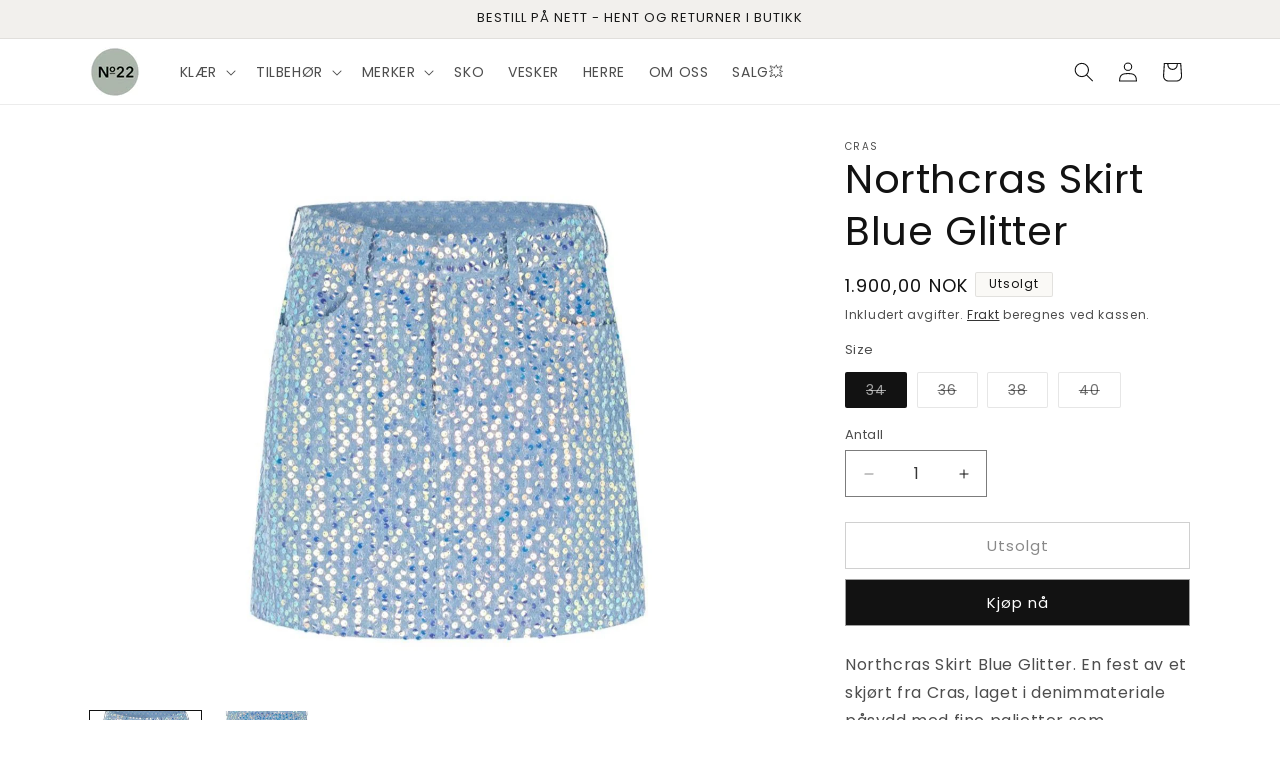

--- FILE ---
content_type: text/html; charset=utf-8
request_url: https://no22.no/products/9250757-northcras-skirt-blue-glitter
body_size: 41152
content:
<!doctype html>
<html class="js" lang="nb">
  <head>
    <meta charset="utf-8">
    <meta http-equiv="X-UA-Compatible" content="IE=edge">
    <meta name="viewport" content="width=device-width,initial-scale=1">
    <meta name="theme-color" content="">
    <link rel="canonical" href="https://no22.no/products/9250757-northcras-skirt-blue-glitter"><link rel="icon" type="image/png" href="//no22.no/cdn/shop/files/IMG_4594.png?crop=center&height=32&v=1687766149&width=32"><link rel="preconnect" href="https://fonts.shopifycdn.com" crossorigin><title>
      Northcras Skirt Blue Glitter
 &ndash; No22 Damplassen</title>

    
      <meta name="description" content="Northcras Skirt Blue Glitter. En fest av et skjørt fra Cras, laget i denimmateriale påsydd med fine paljetter som forandrer seg i lyset. Skjørtet har glidelås- og knappelukking og er fôret så det ikke riper.  Materiale: 100 % økologisk bomull">
    

    

<meta property="og:site_name" content="No22 Damplassen">
<meta property="og:url" content="https://no22.no/products/9250757-northcras-skirt-blue-glitter">
<meta property="og:title" content="Northcras Skirt Blue Glitter">
<meta property="og:type" content="product">
<meta property="og:description" content="Northcras Skirt Blue Glitter. En fest av et skjørt fra Cras, laget i denimmateriale påsydd med fine paljetter som forandrer seg i lyset. Skjørtet har glidelås- og knappelukking og er fôret så det ikke riper.  Materiale: 100 % økologisk bomull"><meta property="og:image" content="http://no22.no/cdn/shop/files/northcras-skirt-blue-glitter-no22-damplassen-1.jpg?v=1705927579">
  <meta property="og:image:secure_url" content="https://no22.no/cdn/shop/files/northcras-skirt-blue-glitter-no22-damplassen-1.jpg?v=1705927579">
  <meta property="og:image:width" content="776">
  <meta property="og:image:height" content="1035"><meta property="og:price:amount" content="1.900,00">
  <meta property="og:price:currency" content="NOK"><meta name="twitter:card" content="summary_large_image">
<meta name="twitter:title" content="Northcras Skirt Blue Glitter">
<meta name="twitter:description" content="Northcras Skirt Blue Glitter. En fest av et skjørt fra Cras, laget i denimmateriale påsydd med fine paljetter som forandrer seg i lyset. Skjørtet har glidelås- og knappelukking og er fôret så det ikke riper.  Materiale: 100 % økologisk bomull">


    <script src="//no22.no/cdn/shop/t/50/assets/constants.js?v=132983761750457495441767006031" defer="defer"></script>
    <script src="//no22.no/cdn/shop/t/50/assets/pubsub.js?v=25310214064522200911767006032" defer="defer"></script>
    <script src="//no22.no/cdn/shop/t/50/assets/global.js?v=7301445359237545521767006031" defer="defer"></script>
    <script src="//no22.no/cdn/shop/t/50/assets/details-disclosure.js?v=13653116266235556501767006031" defer="defer"></script>
    <script src="//no22.no/cdn/shop/t/50/assets/details-modal.js?v=25581673532751508451767006031" defer="defer"></script>
    <script src="//no22.no/cdn/shop/t/50/assets/search-form.js?v=133129549252120666541767006032" defer="defer"></script><script src="//no22.no/cdn/shop/t/50/assets/animations.js?v=88693664871331136111767006030" defer="defer"></script><script>window.performance && window.performance.mark && window.performance.mark('shopify.content_for_header.start');</script><meta name="google-site-verification" content="csFlXhepeWYs2FixuhNEoGFcngzVBWGbC30Qyy_Bp5M">
<meta name="facebook-domain-verification" content="ih0lulsvuf6af163pip35scyiuwfh9">
<meta name="facebook-domain-verification" content="2t52h1r5ej5nmvilr3zn2ulkzfefop">
<meta id="shopify-digital-wallet" name="shopify-digital-wallet" content="/55064658086/digital_wallets/dialog">
<link rel="alternate" type="application/json+oembed" href="https://no22.no/products/9250757-northcras-skirt-blue-glitter.oembed">
<script async="async" src="/checkouts/internal/preloads.js?locale=nb-NO"></script>
<script id="shopify-features" type="application/json">{"accessToken":"0a32134a3181d6c72310319a95f2100d","betas":["rich-media-storefront-analytics"],"domain":"no22.no","predictiveSearch":true,"shopId":55064658086,"locale":"nb"}</script>
<script>var Shopify = Shopify || {};
Shopify.shop = "no22-damplassen-as.myshopify.com";
Shopify.locale = "nb";
Shopify.currency = {"active":"NOK","rate":"1.0"};
Shopify.country = "NO";
Shopify.theme = {"name":"Desember 2025","id":191245746342,"schema_name":"Dawn","schema_version":"15.4.1","theme_store_id":887,"role":"main"};
Shopify.theme.handle = "null";
Shopify.theme.style = {"id":null,"handle":null};
Shopify.cdnHost = "no22.no/cdn";
Shopify.routes = Shopify.routes || {};
Shopify.routes.root = "/";</script>
<script type="module">!function(o){(o.Shopify=o.Shopify||{}).modules=!0}(window);</script>
<script>!function(o){function n(){var o=[];function n(){o.push(Array.prototype.slice.apply(arguments))}return n.q=o,n}var t=o.Shopify=o.Shopify||{};t.loadFeatures=n(),t.autoloadFeatures=n()}(window);</script>
<script id="shop-js-analytics" type="application/json">{"pageType":"product"}</script>
<script defer="defer" async type="module" src="//no22.no/cdn/shopifycloud/shop-js/modules/v2/client.init-shop-cart-sync_C0-AsKL0.nb.esm.js"></script>
<script defer="defer" async type="module" src="//no22.no/cdn/shopifycloud/shop-js/modules/v2/chunk.common_Cg_luW-g.esm.js"></script>
<script type="module">
  await import("//no22.no/cdn/shopifycloud/shop-js/modules/v2/client.init-shop-cart-sync_C0-AsKL0.nb.esm.js");
await import("//no22.no/cdn/shopifycloud/shop-js/modules/v2/chunk.common_Cg_luW-g.esm.js");

  window.Shopify.SignInWithShop?.initShopCartSync?.({"fedCMEnabled":true,"windoidEnabled":true});

</script>
<script>(function() {
  var isLoaded = false;
  function asyncLoad() {
    if (isLoaded) return;
    isLoaded = true;
    var urls = ["https:\/\/chimpstatic.com\/mcjs-connected\/js\/users\/ec4204c16f8736bb07e848273\/233f5533d0b785205baf35035.js?shop=no22-damplassen-as.myshopify.com","https:\/\/storage.googleapis.com\/timesact-resources\/scripts\/timesact.js?shop=no22-damplassen-as.myshopify.com","https:\/\/seo.apps.avada.io\/scripttag\/avada-seo-installed.js?shop=no22-damplassen-as.myshopify.com","https:\/\/cdn1.avada.io\/flying-pages\/module.js?shop=no22-damplassen-as.myshopify.com"];
    for (var i = 0; i < urls.length; i++) {
      var s = document.createElement('script');
      s.type = 'text/javascript';
      s.async = true;
      s.src = urls[i];
      var x = document.getElementsByTagName('script')[0];
      x.parentNode.insertBefore(s, x);
    }
  };
  if(window.attachEvent) {
    window.attachEvent('onload', asyncLoad);
  } else {
    window.addEventListener('load', asyncLoad, false);
  }
})();</script>
<script id="__st">var __st={"a":55064658086,"offset":3600,"reqid":"d230ba50-8d52-4950-a818-296a366b0ab9-1769023123","pageurl":"no22.no\/products\/9250757-northcras-skirt-blue-glitter","u":"cc2071f8f763","p":"product","rtyp":"product","rid":7775979143334};</script>
<script>window.ShopifyPaypalV4VisibilityTracking = true;</script>
<script id="captcha-bootstrap">!function(){'use strict';const t='contact',e='account',n='new_comment',o=[[t,t],['blogs',n],['comments',n],[t,'customer']],c=[[e,'customer_login'],[e,'guest_login'],[e,'recover_customer_password'],[e,'create_customer']],r=t=>t.map((([t,e])=>`form[action*='/${t}']:not([data-nocaptcha='true']) input[name='form_type'][value='${e}']`)).join(','),a=t=>()=>t?[...document.querySelectorAll(t)].map((t=>t.form)):[];function s(){const t=[...o],e=r(t);return a(e)}const i='password',u='form_key',d=['recaptcha-v3-token','g-recaptcha-response','h-captcha-response',i],f=()=>{try{return window.sessionStorage}catch{return}},m='__shopify_v',_=t=>t.elements[u];function p(t,e,n=!1){try{const o=window.sessionStorage,c=JSON.parse(o.getItem(e)),{data:r}=function(t){const{data:e,action:n}=t;return t[m]||n?{data:e,action:n}:{data:t,action:n}}(c);for(const[e,n]of Object.entries(r))t.elements[e]&&(t.elements[e].value=n);n&&o.removeItem(e)}catch(o){console.error('form repopulation failed',{error:o})}}const l='form_type',E='cptcha';function T(t){t.dataset[E]=!0}const w=window,h=w.document,L='Shopify',v='ce_forms',y='captcha';let A=!1;((t,e)=>{const n=(g='f06e6c50-85a8-45c8-87d0-21a2b65856fe',I='https://cdn.shopify.com/shopifycloud/storefront-forms-hcaptcha/ce_storefront_forms_captcha_hcaptcha.v1.5.2.iife.js',D={infoText:'Beskyttet av hCaptcha',privacyText:'Personvern',termsText:'Vilkår'},(t,e,n)=>{const o=w[L][v],c=o.bindForm;if(c)return c(t,g,e,D).then(n);var r;o.q.push([[t,g,e,D],n]),r=I,A||(h.body.append(Object.assign(h.createElement('script'),{id:'captcha-provider',async:!0,src:r})),A=!0)});var g,I,D;w[L]=w[L]||{},w[L][v]=w[L][v]||{},w[L][v].q=[],w[L][y]=w[L][y]||{},w[L][y].protect=function(t,e){n(t,void 0,e),T(t)},Object.freeze(w[L][y]),function(t,e,n,w,h,L){const[v,y,A,g]=function(t,e,n){const i=e?o:[],u=t?c:[],d=[...i,...u],f=r(d),m=r(i),_=r(d.filter((([t,e])=>n.includes(e))));return[a(f),a(m),a(_),s()]}(w,h,L),I=t=>{const e=t.target;return e instanceof HTMLFormElement?e:e&&e.form},D=t=>v().includes(t);t.addEventListener('submit',(t=>{const e=I(t);if(!e)return;const n=D(e)&&!e.dataset.hcaptchaBound&&!e.dataset.recaptchaBound,o=_(e),c=g().includes(e)&&(!o||!o.value);(n||c)&&t.preventDefault(),c&&!n&&(function(t){try{if(!f())return;!function(t){const e=f();if(!e)return;const n=_(t);if(!n)return;const o=n.value;o&&e.removeItem(o)}(t);const e=Array.from(Array(32),(()=>Math.random().toString(36)[2])).join('');!function(t,e){_(t)||t.append(Object.assign(document.createElement('input'),{type:'hidden',name:u})),t.elements[u].value=e}(t,e),function(t,e){const n=f();if(!n)return;const o=[...t.querySelectorAll(`input[type='${i}']`)].map((({name:t})=>t)),c=[...d,...o],r={};for(const[a,s]of new FormData(t).entries())c.includes(a)||(r[a]=s);n.setItem(e,JSON.stringify({[m]:1,action:t.action,data:r}))}(t,e)}catch(e){console.error('failed to persist form',e)}}(e),e.submit())}));const S=(t,e)=>{t&&!t.dataset[E]&&(n(t,e.some((e=>e===t))),T(t))};for(const o of['focusin','change'])t.addEventListener(o,(t=>{const e=I(t);D(e)&&S(e,y())}));const B=e.get('form_key'),M=e.get(l),P=B&&M;t.addEventListener('DOMContentLoaded',(()=>{const t=y();if(P)for(const e of t)e.elements[l].value===M&&p(e,B);[...new Set([...A(),...v().filter((t=>'true'===t.dataset.shopifyCaptcha))])].forEach((e=>S(e,t)))}))}(h,new URLSearchParams(w.location.search),n,t,e,['guest_login'])})(!0,!0)}();</script>
<script integrity="sha256-4kQ18oKyAcykRKYeNunJcIwy7WH5gtpwJnB7kiuLZ1E=" data-source-attribution="shopify.loadfeatures" defer="defer" src="//no22.no/cdn/shopifycloud/storefront/assets/storefront/load_feature-a0a9edcb.js" crossorigin="anonymous"></script>
<script data-source-attribution="shopify.dynamic_checkout.dynamic.init">var Shopify=Shopify||{};Shopify.PaymentButton=Shopify.PaymentButton||{isStorefrontPortableWallets:!0,init:function(){window.Shopify.PaymentButton.init=function(){};var t=document.createElement("script");t.src="https://no22.no/cdn/shopifycloud/portable-wallets/latest/portable-wallets.nb.js",t.type="module",document.head.appendChild(t)}};
</script>
<script data-source-attribution="shopify.dynamic_checkout.buyer_consent">
  function portableWalletsHideBuyerConsent(e){var t=document.getElementById("shopify-buyer-consent"),n=document.getElementById("shopify-subscription-policy-button");t&&n&&(t.classList.add("hidden"),t.setAttribute("aria-hidden","true"),n.removeEventListener("click",e))}function portableWalletsShowBuyerConsent(e){var t=document.getElementById("shopify-buyer-consent"),n=document.getElementById("shopify-subscription-policy-button");t&&n&&(t.classList.remove("hidden"),t.removeAttribute("aria-hidden"),n.addEventListener("click",e))}window.Shopify?.PaymentButton&&(window.Shopify.PaymentButton.hideBuyerConsent=portableWalletsHideBuyerConsent,window.Shopify.PaymentButton.showBuyerConsent=portableWalletsShowBuyerConsent);
</script>
<script>
  function portableWalletsCleanup(e){e&&e.src&&console.error("Failed to load portable wallets script "+e.src);var t=document.querySelectorAll("shopify-accelerated-checkout .shopify-payment-button__skeleton, shopify-accelerated-checkout-cart .wallet-cart-button__skeleton"),e=document.getElementById("shopify-buyer-consent");for(let e=0;e<t.length;e++)t[e].remove();e&&e.remove()}function portableWalletsNotLoadedAsModule(e){e instanceof ErrorEvent&&"string"==typeof e.message&&e.message.includes("import.meta")&&"string"==typeof e.filename&&e.filename.includes("portable-wallets")&&(window.removeEventListener("error",portableWalletsNotLoadedAsModule),window.Shopify.PaymentButton.failedToLoad=e,"loading"===document.readyState?document.addEventListener("DOMContentLoaded",window.Shopify.PaymentButton.init):window.Shopify.PaymentButton.init())}window.addEventListener("error",portableWalletsNotLoadedAsModule);
</script>

<script type="module" src="https://no22.no/cdn/shopifycloud/portable-wallets/latest/portable-wallets.nb.js" onError="portableWalletsCleanup(this)" crossorigin="anonymous"></script>
<script nomodule>
  document.addEventListener("DOMContentLoaded", portableWalletsCleanup);
</script>

<script id='scb4127' type='text/javascript' async='' src='https://no22.no/cdn/shopifycloud/privacy-banner/storefront-banner.js'></script><link id="shopify-accelerated-checkout-styles" rel="stylesheet" media="screen" href="https://no22.no/cdn/shopifycloud/portable-wallets/latest/accelerated-checkout-backwards-compat.css" crossorigin="anonymous">
<style id="shopify-accelerated-checkout-cart">
        #shopify-buyer-consent {
  margin-top: 1em;
  display: inline-block;
  width: 100%;
}

#shopify-buyer-consent.hidden {
  display: none;
}

#shopify-subscription-policy-button {
  background: none;
  border: none;
  padding: 0;
  text-decoration: underline;
  font-size: inherit;
  cursor: pointer;
}

#shopify-subscription-policy-button::before {
  box-shadow: none;
}

      </style>
<script id="sections-script" data-sections="header" defer="defer" src="//no22.no/cdn/shop/t/50/compiled_assets/scripts.js?v=9100"></script>
<script>window.performance && window.performance.mark && window.performance.mark('shopify.content_for_header.end');</script>


    <style data-shopify>
      @font-face {
  font-family: Poppins;
  font-weight: 400;
  font-style: normal;
  font-display: swap;
  src: url("//no22.no/cdn/fonts/poppins/poppins_n4.0ba78fa5af9b0e1a374041b3ceaadf0a43b41362.woff2") format("woff2"),
       url("//no22.no/cdn/fonts/poppins/poppins_n4.214741a72ff2596839fc9760ee7a770386cf16ca.woff") format("woff");
}

      @font-face {
  font-family: Poppins;
  font-weight: 700;
  font-style: normal;
  font-display: swap;
  src: url("//no22.no/cdn/fonts/poppins/poppins_n7.56758dcf284489feb014a026f3727f2f20a54626.woff2") format("woff2"),
       url("//no22.no/cdn/fonts/poppins/poppins_n7.f34f55d9b3d3205d2cd6f64955ff4b36f0cfd8da.woff") format("woff");
}

      @font-face {
  font-family: Poppins;
  font-weight: 400;
  font-style: italic;
  font-display: swap;
  src: url("//no22.no/cdn/fonts/poppins/poppins_i4.846ad1e22474f856bd6b81ba4585a60799a9f5d2.woff2") format("woff2"),
       url("//no22.no/cdn/fonts/poppins/poppins_i4.56b43284e8b52fc64c1fd271f289a39e8477e9ec.woff") format("woff");
}

      @font-face {
  font-family: Poppins;
  font-weight: 700;
  font-style: italic;
  font-display: swap;
  src: url("//no22.no/cdn/fonts/poppins/poppins_i7.42fd71da11e9d101e1e6c7932199f925f9eea42d.woff2") format("woff2"),
       url("//no22.no/cdn/fonts/poppins/poppins_i7.ec8499dbd7616004e21155106d13837fff4cf556.woff") format("woff");
}

      @font-face {
  font-family: Poppins;
  font-weight: 400;
  font-style: normal;
  font-display: swap;
  src: url("//no22.no/cdn/fonts/poppins/poppins_n4.0ba78fa5af9b0e1a374041b3ceaadf0a43b41362.woff2") format("woff2"),
       url("//no22.no/cdn/fonts/poppins/poppins_n4.214741a72ff2596839fc9760ee7a770386cf16ca.woff") format("woff");
}


      
        :root,
        .color-background-1 {
          --color-background: 255,255,255;
        
          --gradient-background: #ffffff;
        

        

        --color-foreground: 18,18,18;
        --color-background-contrast: 191,191,191;
        --color-shadow: 18,18,18;
        --color-button: 18,18,18;
        --color-button-text: 255,255,255;
        --color-secondary-button: 255,255,255;
        --color-secondary-button-text: 18,18,18;
        --color-link: 18,18,18;
        --color-badge-foreground: 18,18,18;
        --color-badge-background: 255,255,255;
        --color-badge-border: 18,18,18;
        --payment-terms-background-color: rgb(255 255 255);
      }
      
        
        .color-background-2 {
          --color-background: 242,240,237;
        
          --gradient-background: #f2f0ed;
        

        

        --color-foreground: 26,26,26;
        --color-background-contrast: 189,178,163;
        --color-shadow: 209,204,197;
        --color-button: 177,65,43;
        --color-button-text: 255,255,255;
        --color-secondary-button: 242,240,237;
        --color-secondary-button-text: 26,26,26;
        --color-link: 26,26,26;
        --color-badge-foreground: 26,26,26;
        --color-badge-background: 242,240,237;
        --color-badge-border: 26,26,26;
        --payment-terms-background-color: rgb(242 240 237);
      }
      
        
        .color-inverse {
          --color-background: 250,249,246;
        
          --gradient-background: #faf9f6;
        

        

        --color-foreground: 18,18,18;
        --color-background-contrast: 204,194,164;
        --color-shadow: 18,18,18;
        --color-button: 255,255,255;
        --color-button-text: 18,18,18;
        --color-secondary-button: 250,249,246;
        --color-secondary-button-text: 255,255,255;
        --color-link: 255,255,255;
        --color-badge-foreground: 18,18,18;
        --color-badge-background: 250,249,246;
        --color-badge-border: 18,18,18;
        --payment-terms-background-color: rgb(250 249 246);
      }
      
        
        .color-accent-1 {
          --color-background: 171,111,77;
        
          --gradient-background: #ab6f4d;
        

        

        --color-foreground: 18,18,18;
        --color-background-contrast: 83,54,37;
        --color-shadow: 18,18,18;
        --color-button: 18,18,18;
        --color-button-text: 255,255,255;
        --color-secondary-button: 171,111,77;
        --color-secondary-button-text: 255,255,255;
        --color-link: 255,255,255;
        --color-badge-foreground: 18,18,18;
        --color-badge-background: 171,111,77;
        --color-badge-border: 18,18,18;
        --payment-terms-background-color: rgb(171 111 77);
      }
      
        
        .color-accent-2 {
          --color-background: 245,245,245;
        
          --gradient-background: #f5f5f5;
        

        

        --color-foreground: 18,18,18;
        --color-background-contrast: 181,181,181;
        --color-shadow: 18,18,18;
        --color-button: 18,18,18;
        --color-button-text: 255,255,255;
        --color-secondary-button: 245,245,245;
        --color-secondary-button-text: 255,255,255;
        --color-link: 255,255,255;
        --color-badge-foreground: 18,18,18;
        --color-badge-background: 245,245,245;
        --color-badge-border: 18,18,18;
        --payment-terms-background-color: rgb(245 245 245);
      }
      

      body, .color-background-1, .color-background-2, .color-inverse, .color-accent-1, .color-accent-2 {
        color: rgba(var(--color-foreground), 0.75);
        background-color: rgb(var(--color-background));
      }

      :root {
        --font-body-family: Poppins, sans-serif;
        --font-body-style: normal;
        --font-body-weight: 400;
        --font-body-weight-bold: 700;

        --font-heading-family: Poppins, sans-serif;
        --font-heading-style: normal;
        --font-heading-weight: 400;

        --font-body-scale: 1.0;
        --font-heading-scale: 1.0;

        --media-padding: px;
        --media-border-opacity: 0.05;
        --media-border-width: 0px;
        --media-radius: 0px;
        --media-shadow-opacity: 0.0;
        --media-shadow-horizontal-offset: 0px;
        --media-shadow-vertical-offset: 4px;
        --media-shadow-blur-radius: 5px;
        --media-shadow-visible: 0;

        --page-width: 120rem;
        --page-width-margin: 0rem;

        --product-card-image-padding: 0.0rem;
        --product-card-corner-radius: 0.0rem;
        --product-card-text-alignment: left;
        --product-card-border-width: 0.0rem;
        --product-card-border-opacity: 0.1;
        --product-card-shadow-opacity: 0.0;
        --product-card-shadow-visible: 0;
        --product-card-shadow-horizontal-offset: 0.0rem;
        --product-card-shadow-vertical-offset: 0.4rem;
        --product-card-shadow-blur-radius: 0.5rem;

        --collection-card-image-padding: 0.0rem;
        --collection-card-corner-radius: 0.0rem;
        --collection-card-text-alignment: left;
        --collection-card-border-width: 0.0rem;
        --collection-card-border-opacity: 0.1;
        --collection-card-shadow-opacity: 0.0;
        --collection-card-shadow-visible: 0;
        --collection-card-shadow-horizontal-offset: 0.0rem;
        --collection-card-shadow-vertical-offset: 0.4rem;
        --collection-card-shadow-blur-radius: 0.5rem;

        --blog-card-image-padding: 0.0rem;
        --blog-card-corner-radius: 0.0rem;
        --blog-card-text-alignment: left;
        --blog-card-border-width: 0.0rem;
        --blog-card-border-opacity: 0.1;
        --blog-card-shadow-opacity: 0.0;
        --blog-card-shadow-visible: 0;
        --blog-card-shadow-horizontal-offset: 0.0rem;
        --blog-card-shadow-vertical-offset: 0.4rem;
        --blog-card-shadow-blur-radius: 0.5rem;

        --badge-corner-radius: 0.2rem;

        --popup-border-width: 1px;
        --popup-border-opacity: 0.1;
        --popup-corner-radius: 0px;
        --popup-shadow-opacity: 0.0;
        --popup-shadow-horizontal-offset: 0px;
        --popup-shadow-vertical-offset: 4px;
        --popup-shadow-blur-radius: 5px;

        --drawer-border-width: 1px;
        --drawer-border-opacity: 0.1;
        --drawer-shadow-opacity: 0.0;
        --drawer-shadow-horizontal-offset: 0px;
        --drawer-shadow-vertical-offset: 4px;
        --drawer-shadow-blur-radius: 5px;

        --spacing-sections-desktop: 0px;
        --spacing-sections-mobile: 0px;

        --grid-desktop-vertical-spacing: 8px;
        --grid-desktop-horizontal-spacing: 8px;
        --grid-mobile-vertical-spacing: 4px;
        --grid-mobile-horizontal-spacing: 4px;

        --text-boxes-border-opacity: 0.1;
        --text-boxes-border-width: 1px;
        --text-boxes-radius: 0px;
        --text-boxes-shadow-opacity: 0.0;
        --text-boxes-shadow-visible: 0;
        --text-boxes-shadow-horizontal-offset: 0px;
        --text-boxes-shadow-vertical-offset: 4px;
        --text-boxes-shadow-blur-radius: 5px;

        --buttons-radius: 0px;
        --buttons-radius-outset: 0px;
        --buttons-border-width: 1px;
        --buttons-border-opacity: 0.4;
        --buttons-shadow-opacity: 0.0;
        --buttons-shadow-visible: 0;
        --buttons-shadow-horizontal-offset: 0px;
        --buttons-shadow-vertical-offset: 4px;
        --buttons-shadow-blur-radius: 5px;
        --buttons-border-offset: 0px;

        --inputs-radius: 0px;
        --inputs-border-width: 1px;
        --inputs-border-opacity: 0.55;
        --inputs-shadow-opacity: 0.0;
        --inputs-shadow-horizontal-offset: 0px;
        --inputs-margin-offset: 0px;
        --inputs-shadow-vertical-offset: 4px;
        --inputs-shadow-blur-radius: 5px;
        --inputs-radius-outset: 0px;

        --variant-pills-radius: 2px;
        --variant-pills-border-width: 1px;
        --variant-pills-border-opacity: 0.55;
        --variant-pills-shadow-opacity: 0.0;
        --variant-pills-shadow-horizontal-offset: 0px;
        --variant-pills-shadow-vertical-offset: 4px;
        --variant-pills-shadow-blur-radius: 5px;
      }

      *,
      *::before,
      *::after {
        box-sizing: inherit;
      }

      html {
        box-sizing: border-box;
        font-size: calc(var(--font-body-scale) * 62.5%);
        height: 100%;
      }

      body {
        display: grid;
        grid-template-rows: auto auto 1fr auto;
        grid-template-columns: 100%;
        min-height: 100%;
        margin: 0;
        font-size: 1.5rem;
        letter-spacing: 0.06rem;
        line-height: calc(1 + 0.8 / var(--font-body-scale));
        font-family: var(--font-body-family);
        font-style: var(--font-body-style);
        font-weight: var(--font-body-weight);
      }

      @media screen and (min-width: 750px) {
        body {
          font-size: 1.6rem;
        }
      }
    </style>

    <link href="//no22.no/cdn/shop/t/50/assets/base.css?v=159841507637079171801767006030" rel="stylesheet" type="text/css" media="all" />
    <link rel="stylesheet" href="//no22.no/cdn/shop/t/50/assets/component-cart-items.css?v=13033300910818915211767006030" media="print" onload="this.media='all'">
      <link rel="preload" as="font" href="//no22.no/cdn/fonts/poppins/poppins_n4.0ba78fa5af9b0e1a374041b3ceaadf0a43b41362.woff2" type="font/woff2" crossorigin>
      

      <link rel="preload" as="font" href="//no22.no/cdn/fonts/poppins/poppins_n4.0ba78fa5af9b0e1a374041b3ceaadf0a43b41362.woff2" type="font/woff2" crossorigin>
      
<link
        rel="stylesheet"
        href="//no22.no/cdn/shop/t/50/assets/component-predictive-search.css?v=118923337488134913561767006030"
        media="print"
        onload="this.media='all'"
      ><script>
      if (Shopify.designMode) {
        document.documentElement.classList.add('shopify-design-mode');
      }
    </script>
  <!-- BEGIN app block: shopify://apps/sales-discounts/blocks/sale-labels/29205fb1-2e68-4d81-a905-d828a51c8413 --><style>#Product-Slider>div+div .hc-sale-tag,.Product__Gallery--stack .Product__SlideItem+.Product__SlideItem .hc-sale-tag,.\#product-card-badge.\@type\:sale,.badge--on-sale,.badge--onsale,.badge.color-sale,.badge.onsale,.flag.sale,.grid-product__on-sale,.grid-product__tag--sale,.hc-sale-tag+.ProductItem__Wrapper .ProductItem__Label,.hc-sale-tag+.badge__container,.hc-sale-tag+.card__inner .badge,.hc-sale-tag+.card__inner+.card__content .card__badge,.hc-sale-tag+link+.card-wrapper .card__badge,.hc-sale-tag+.card__wrapper .card__badge,.hc-sale-tag+.image-wrapper .product-item__badge,.hc-sale-tag+.product--labels,.hc-sale-tag+.product-item__image-wrapper .product-item__label-list,.hc-sale-tag+a .label,.hc-sale-tag+img+.product-item__meta+.product-item__badge,.label .overlay-sale,.lbl.on-sale,.media-column+.media-column .hc-sale-tag,.price__badge-sale,.product-badge--sale,.product-badge__sale,.product-card__label--sale,.product-item__badge--sale,.product-label--on-sale,.product-label--sale,.product-label.sale,.product__badge--sale,.product__badge__item--sale,.product__media-icon,.productitem__badge--sale,.sale-badge,.sale-box,.sale-item.icn,.sale-sticker,.sale_banner,.theme-img+.theme-img .hc-sale-tag,.hc-sale-tag+a+.badge,.hc-sale-tag+div .badge{display:none!important}.facets__display{z-index:3!important}.indiv-product .hc-sale-tag,.product-item--with-hover-swatches .hc-sale-tag,.product-recommendations .hc-sale-tag{z-index:3}#Product-Slider .hc-sale-tag{z-index:6}.product-holder .hc-sale-tag{z-index:9}.apply-gallery-animation .hc-product-page{z-index:10}.product-card.relative.flex.flex-col .hc-sale-tag{z-index:21}@media only screen and (min-width:750px){.product-gallery-item+.product-gallery-item .hc-sale-tag,.product__slide+.product__slide .hc-sale-tag,.yv-product-slider-item+.yv-product-slider-item .hc-sale-tag{display:none!important}}@media (min-width:960px){.product__media-item+.product__media-item .hc-sale-tag,.splide__slide+.splide__slide .hc-sale-tag{display:none!important}}
</style>
<script>
  let hcSaleLabelSettings = {
    domain: "no22-damplassen-as.myshopify.com",
    variants: [{"id":44346692010150,"title":"34","option1":"34","option2":null,"option3":null,"sku":"092507571707","requires_shipping":true,"taxable":true,"featured_image":null,"available":false,"name":"Northcras Skirt Blue Glitter - 34","public_title":"34","options":["34"],"price":190000,"weight":0,"compare_at_price":null,"inventory_management":"shopify","barcode":"5714813143469","requires_selling_plan":false,"selling_plan_allocations":[]},{"id":44346692042918,"title":"36","option1":"36","option2":null,"option3":null,"sku":"092507571708","requires_shipping":true,"taxable":true,"featured_image":null,"available":false,"name":"Northcras Skirt Blue Glitter - 36","public_title":"36","options":["36"],"price":190000,"weight":0,"compare_at_price":null,"inventory_management":"shopify","barcode":"5714813143476","requires_selling_plan":false,"selling_plan_allocations":[]},{"id":44346692075686,"title":"38","option1":"38","option2":null,"option3":null,"sku":"092507571709","requires_shipping":true,"taxable":true,"featured_image":null,"available":false,"name":"Northcras Skirt Blue Glitter - 38","public_title":"38","options":["38"],"price":190000,"weight":0,"compare_at_price":null,"inventory_management":"shopify","barcode":"5714813143483","requires_selling_plan":false,"selling_plan_allocations":[]},{"id":44346692108454,"title":"40","option1":"40","option2":null,"option3":null,"sku":"092507571710","requires_shipping":true,"taxable":true,"featured_image":null,"available":false,"name":"Northcras Skirt Blue Glitter - 40","public_title":"40","options":["40"],"price":190000,"weight":0,"compare_at_price":null,"inventory_management":"shopify","barcode":"5714813143490","requires_selling_plan":false,"selling_plan_allocations":[]}],
    selectedVariant: {"id":44346692010150,"title":"34","option1":"34","option2":null,"option3":null,"sku":"092507571707","requires_shipping":true,"taxable":true,"featured_image":null,"available":false,"name":"Northcras Skirt Blue Glitter - 34","public_title":"34","options":["34"],"price":190000,"weight":0,"compare_at_price":null,"inventory_management":"shopify","barcode":"5714813143469","requires_selling_plan":false,"selling_plan_allocations":[]},
    productPageImages: ["\/\/no22.no\/cdn\/shop\/files\/northcras-skirt-blue-glitter-no22-damplassen-1.jpg?v=1705927579","\/\/no22.no\/cdn\/shop\/files\/northcras-skirt-blue-glitter-no22-damplassen-2.jpg?v=1705927580"],
    
  }
</script>
<style>.hc-sale-tag{z-index:3;display:inline-block;width:auto;height:26px;background:#fb485e;position:absolute;left:0;top:0;color:#fff;font-size:14px;font-weight:700;line-height:26px;padding:0 10px;}.hc-sale-tag{background:#0b0000;color:#e0e0e0;}.hc-sale-tag span{display:none!important}.hc-sale-tag:after{content: "SALG"}</style><script>document.addEventListener("DOMContentLoaded",function(){"undefined"!=typeof hcVariants&&function(e){function t(e,t,a){return function(){if(a)return t.apply(this,arguments),e.apply(this,arguments);var n=e.apply(this,arguments);return t.apply(this,arguments),n}}var a=null;function n(){var t=window.location.search.replace(/.*variant=(\d+).*/,"$1");t&&t!=a&&(a=t,e(t))}window.history.pushState=t(history.pushState,n),window.history.replaceState=t(history.replaceState,n),window.addEventListener("popstate",n)}(function(e){let t=null;for(var a=0;a<hcVariants.length;a++)if(hcVariants[a].id==e){t=hcVariants[a];var n=document.querySelectorAll(".hc-product-page.hc-sale-tag");if(t.compare_at_price&&t.compare_at_price>t.price){var r=100*(t.compare_at_price-t.price)/t.compare_at_price;if(null!=r)for(a=0;a<n.length;a++)n[a].childNodes[0].textContent=r.toFixed(0)+"%",n[a].style.display="block";else for(a=0;a<n.length;a++)n[a].style.display="none"}else for(a=0;a<n.length;a++)n[a].style.display="none";break}})});</script> 


<!-- END app block --><!-- BEGIN app block: shopify://apps/avada-seo-suite/blocks/avada-site-verification/15507c6e-1aa3-45d3-b698-7e175e033440 --><meta name="google-site-verification=nTxzDdbasgbfNPo2y7FG6TPVkxnm-XAmJ6wDF8ynRrs">





<script>
  window.AVADA_SITE_VERTIFICATION_ENABLED = true;
</script>


<!-- END app block --><!-- BEGIN app block: shopify://apps/avada-seo-suite/blocks/avada-seo/15507c6e-1aa3-45d3-b698-7e175e033440 --><script>
  window.AVADA_SEO_ENABLED = true;
</script><!-- BEGIN app snippet: avada-broken-link-manager --><!-- END app snippet --><!-- BEGIN app snippet: avada-seo-site --><!-- END app snippet --><!-- BEGIN app snippet: avada-robot-onpage --><!-- Avada SEO Robot Onpage -->












<!-- END app snippet --><!-- BEGIN app snippet: avada-frequently-asked-questions -->







<!-- END app snippet --><!-- BEGIN app snippet: avada-custom-css --> <!-- BEGIN Avada SEO custom CSS END -->


<!-- END Avada SEO custom CSS END -->
<!-- END app snippet --><!-- BEGIN app snippet: avada-blog-posts-and-article --><!-- END app snippet --><!-- BEGIN app snippet: avada-homepage --><!-- END app snippet --><!-- BEGIN app snippet: avada-local-business -->




  

  

<!-- END app snippet --><!-- BEGIN app snippet: avada-product-and-collection --><script>
    console.log('productAndCollection', {"handlingTimeMin":0,"showShippingDetails":true,"country":"BR","showStockStatus":false,"handlingTimeUnit":"DAY","transitTimeMax":1,"applicableCountry":"US","returnDay":60,"returnFees":"https:\/\/schema.org\/FreeReturn","priceValidUntil":"2030-01-01","handlingTimeMax":1,"returnMethod":"https:\/\/schema.org\/ReturnByMail","priceValidUntilEnable":true,"transitTimeUnit":"DAY","price":0,"transitTimeMin":0,"currency":"USD","returnPolicyCategory":"https:\/\/schema.org\/MerchantReturnFiniteReturnWindow","selected":[],"status":true});
  </script><script type="application/ld+json">
  {
    "@context": "https://schema.org",
    "@type": "ProductGroup",
    "@id": "https://no22.no/products/9250757-northcras-skirt-blue-glitter",
    "name": "Northcras Skirt Blue Glitter",
    "description": "Northcras Skirt Blue Glitter. En fest av et skjørt fra Cras, laget i denimmateriale påsydd med fine paljetter som forandrer seg i lyset. Skjørtet har glidelås- og knappelukking og er fôret så det ikke riper. \nMateriale: 100 % økologisk bomull\n"
,"productGroupID": "7775979143334","brand": {
        "@type": "Brand",
        "name": "Cras"
      },"hasVariant": [{
          "@type": "Product","productGroupID": "7775979143334","sku": "092507571707","gtin13": "5714813143469","image": "https://no22.no/cdn/shop/files/northcras-skirt-blue-glitter-no22-damplassen-1.jpg?v=1705927579"
          ,"name": "34 Northcras Skirt Blue Glitter"
          ,"description": "Northcras Skirt Blue Glitter. En fest av et skjørt fra Cras, laget i denimmateriale påsydd med fine paljetter som forandrer seg i lyset. Skjørtet har glidelås- og knappelukking og er fôret så det ikke riper. \nMateriale: 100 % økologisk bomull\n"
          
,"size": "34","shippingDetails": {
            "@type": "OfferShippingDetails",
            "shippingRate": {
              "@type": "MonetaryAmount",
              "value": 0,
              "currency": "USD"
            },
            "shippingDestination": {
              "@type": "DefinedRegion",
              "addressCountry": "BR"
            },
            "deliveryTime": {
              "@type": "ShippingDeliveryTime",
              "handlingTime": {
                "@type": "QuantitativeValue",
                "minValue": 0,
                "maxValue": 1,
                "unitCode": "DAY"
              },
              "transitTime": {
                "@type": "QuantitativeValue",
                "minValue": 0,
                "maxValue": 1,
                "unitCode": "DAY"
              }
            }
          },"offers": {
            "@type": "Offer",
            "price": 1900.0,
            "priceCurrency": "NOK",
            "itemCondition": "https://schema.org/NewCondition","priceValidUntil": "2030-01-01","url": "https://no22.no/products/9250757-northcras-skirt-blue-glitter?variant=44346692010150","shippingDetails": {
              "@type": "OfferShippingDetails",
              "shippingRate": {
                "@type": "MonetaryAmount",
                "value": 0,
                "currency": "USD"
              },
              "shippingDestination": {
                "@type": "DefinedRegion",
                "addressCountry": "BR"
              },
              "deliveryTime": {
                "@type": "ShippingDeliveryTime",
                "handlingTime": {
                  "@type": "QuantitativeValue",
                  "minValue": 0,
                  "maxValue": 1,
                  "unitCode": "DAY"
                },
                "transitTime": {
                  "@type": "QuantitativeValue",
                  "minValue": 0,
                  "maxValue": 1,
                  "unitCode": "DAY"
                }
              }
            }}
        },{
          "@type": "Product","productGroupID": "7775979143334","sku": "092507571708","gtin13": "5714813143476","image": "https://no22.no/cdn/shop/files/northcras-skirt-blue-glitter-no22-damplassen-1.jpg?v=1705927579"
          ,"name": "36 Northcras Skirt Blue Glitter"
          ,"description": "Northcras Skirt Blue Glitter. En fest av et skjørt fra Cras, laget i denimmateriale påsydd med fine paljetter som forandrer seg i lyset. Skjørtet har glidelås- og knappelukking og er fôret så det ikke riper. \nMateriale: 100 % økologisk bomull\n"
          
,"size": "36","shippingDetails": {
            "@type": "OfferShippingDetails",
            "shippingRate": {
              "@type": "MonetaryAmount",
              "value": 0,
              "currency": "USD"
            },
            "shippingDestination": {
              "@type": "DefinedRegion",
              "addressCountry": "BR"
            },
            "deliveryTime": {
              "@type": "ShippingDeliveryTime",
              "handlingTime": {
                "@type": "QuantitativeValue",
                "minValue": 0,
                "maxValue": 1,
                "unitCode": "DAY"
              },
              "transitTime": {
                "@type": "QuantitativeValue",
                "minValue": 0,
                "maxValue": 1,
                "unitCode": "DAY"
              }
            }
          },"offers": {
            "@type": "Offer",
            "price": 1900.0,
            "priceCurrency": "NOK",
            "itemCondition": "https://schema.org/NewCondition","priceValidUntil": "2030-01-01","url": "https://no22.no/products/9250757-northcras-skirt-blue-glitter?variant=44346692042918","shippingDetails": {
              "@type": "OfferShippingDetails",
              "shippingRate": {
                "@type": "MonetaryAmount",
                "value": 0,
                "currency": "USD"
              },
              "shippingDestination": {
                "@type": "DefinedRegion",
                "addressCountry": "BR"
              },
              "deliveryTime": {
                "@type": "ShippingDeliveryTime",
                "handlingTime": {
                  "@type": "QuantitativeValue",
                  "minValue": 0,
                  "maxValue": 1,
                  "unitCode": "DAY"
                },
                "transitTime": {
                  "@type": "QuantitativeValue",
                  "minValue": 0,
                  "maxValue": 1,
                  "unitCode": "DAY"
                }
              }
            }}
        },{
          "@type": "Product","productGroupID": "7775979143334","sku": "092507571709","gtin13": "5714813143483","image": "https://no22.no/cdn/shop/files/northcras-skirt-blue-glitter-no22-damplassen-1.jpg?v=1705927579"
          ,"name": "38 Northcras Skirt Blue Glitter"
          ,"description": "Northcras Skirt Blue Glitter. En fest av et skjørt fra Cras, laget i denimmateriale påsydd med fine paljetter som forandrer seg i lyset. Skjørtet har glidelås- og knappelukking og er fôret så det ikke riper. \nMateriale: 100 % økologisk bomull\n"
          
,"size": "38","shippingDetails": {
            "@type": "OfferShippingDetails",
            "shippingRate": {
              "@type": "MonetaryAmount",
              "value": 0,
              "currency": "USD"
            },
            "shippingDestination": {
              "@type": "DefinedRegion",
              "addressCountry": "BR"
            },
            "deliveryTime": {
              "@type": "ShippingDeliveryTime",
              "handlingTime": {
                "@type": "QuantitativeValue",
                "minValue": 0,
                "maxValue": 1,
                "unitCode": "DAY"
              },
              "transitTime": {
                "@type": "QuantitativeValue",
                "minValue": 0,
                "maxValue": 1,
                "unitCode": "DAY"
              }
            }
          },"offers": {
            "@type": "Offer",
            "price": 1900.0,
            "priceCurrency": "NOK",
            "itemCondition": "https://schema.org/NewCondition","priceValidUntil": "2030-01-01","url": "https://no22.no/products/9250757-northcras-skirt-blue-glitter?variant=44346692075686","shippingDetails": {
              "@type": "OfferShippingDetails",
              "shippingRate": {
                "@type": "MonetaryAmount",
                "value": 0,
                "currency": "USD"
              },
              "shippingDestination": {
                "@type": "DefinedRegion",
                "addressCountry": "BR"
              },
              "deliveryTime": {
                "@type": "ShippingDeliveryTime",
                "handlingTime": {
                  "@type": "QuantitativeValue",
                  "minValue": 0,
                  "maxValue": 1,
                  "unitCode": "DAY"
                },
                "transitTime": {
                  "@type": "QuantitativeValue",
                  "minValue": 0,
                  "maxValue": 1,
                  "unitCode": "DAY"
                }
              }
            }}
        },{
          "@type": "Product","productGroupID": "7775979143334","sku": "092507571710","gtin13": "5714813143490","image": "https://no22.no/cdn/shop/files/northcras-skirt-blue-glitter-no22-damplassen-1.jpg?v=1705927579"
          ,"name": "40 Northcras Skirt Blue Glitter"
          ,"description": "Northcras Skirt Blue Glitter. En fest av et skjørt fra Cras, laget i denimmateriale påsydd med fine paljetter som forandrer seg i lyset. Skjørtet har glidelås- og knappelukking og er fôret så det ikke riper. \nMateriale: 100 % økologisk bomull\n"
          
,"size": "40","shippingDetails": {
            "@type": "OfferShippingDetails",
            "shippingRate": {
              "@type": "MonetaryAmount",
              "value": 0,
              "currency": "USD"
            },
            "shippingDestination": {
              "@type": "DefinedRegion",
              "addressCountry": "BR"
            },
            "deliveryTime": {
              "@type": "ShippingDeliveryTime",
              "handlingTime": {
                "@type": "QuantitativeValue",
                "minValue": 0,
                "maxValue": 1,
                "unitCode": "DAY"
              },
              "transitTime": {
                "@type": "QuantitativeValue",
                "minValue": 0,
                "maxValue": 1,
                "unitCode": "DAY"
              }
            }
          },"offers": {
            "@type": "Offer",
            "price": 1900.0,
            "priceCurrency": "NOK",
            "itemCondition": "https://schema.org/NewCondition","priceValidUntil": "2030-01-01","url": "https://no22.no/products/9250757-northcras-skirt-blue-glitter?variant=44346692108454","shippingDetails": {
              "@type": "OfferShippingDetails",
              "shippingRate": {
                "@type": "MonetaryAmount",
                "value": 0,
                "currency": "USD"
              },
              "shippingDestination": {
                "@type": "DefinedRegion",
                "addressCountry": "BR"
              },
              "deliveryTime": {
                "@type": "ShippingDeliveryTime",
                "handlingTime": {
                  "@type": "QuantitativeValue",
                  "minValue": 0,
                  "maxValue": 1,
                  "unitCode": "DAY"
                },
                "transitTime": {
                  "@type": "QuantitativeValue",
                  "minValue": 0,
                  "maxValue": 1,
                  "unitCode": "DAY"
                }
              }
            }}
        }],"offers": {"@type": "Offer","price": "1900.0","priceCurrency": "NOK",
      "itemCondition": "https://schema.org/NewCondition","priceValidUntil": "2030-01-01","shippingDetails": {
        "@type": "OfferShippingDetails",
        "shippingRate": {
          "@type": "MonetaryAmount",
          "value": 0,
          "currency": "USD"
        },
        "shippingDestination": {
          "@type": "DefinedRegion",
          "addressCountry": "BR"
        },
        "deliveryTime": {
          "@type": "ShippingDeliveryTime",
          "handlingTime": {
            "@type": "QuantitativeValue",
            "minValue": 0,
            "maxValue": 1,
            "unitCode": "DAY"
          },
          "transitTime": {
            "@type": "QuantitativeValue",
            "minValue": 0,
            "maxValue": 1,
            "unitCode": "DAY"
          }
        }
      },"url": "https://no22.no/products/9250757-northcras-skirt-blue-glitter"
    },
    "image": ["https://no22.no/cdn/shop/files/northcras-skirt-blue-glitter-no22-damplassen-1.jpg?v=1705927579","https://no22.no/cdn/shop/files/northcras-skirt-blue-glitter-no22-damplassen-2.jpg?v=1705927580"],"sku": "092507571707","gtin": "5714813143469","releaseDate": "2023-08-21 19:57:38 +0200"
  }
  </script><!-- END app snippet --><!-- BEGIN app snippet: avada-seo-preload --><script>
  const ignore = ["\/cart","\/account"];
  window.FPConfig = {
      delay: 0,
      ignoreKeywords: ignore || ['/cart', '/account/login', '/account/logout', '/account'],
      maxRPS: 3,
      hoverDelay: 50
  };
</script>


  <script type="lightJs" src="https://cdn.shopify.com/extensions/019bd69f-acd5-7f0b-a4be-3e159fb266d7/avada-seo-suite-222/assets/flying-pages.js" defer="defer"></script>

<!-- END app snippet --><!-- BEGIN app snippet: avada-seo-social -->
<meta property="og:site_name" content="No22 Damplassen">
  <meta property="og:url" content="https://no22.no/products/9250757-northcras-skirt-blue-glitter">
  <meta property="og:type" content="product"><meta property="og:title" content="Northcras Skirt Blue Glitter"><meta property="og:description" content="Northcras Skirt Blue Glitter. En fest av et skjørt fra Cras, laget i denimmateriale påsydd med fine paljetter som forandrer seg i lyset. Skjørtet har glidelås- og knappelukking og er fôret så det ikke riper.  Materiale: 100 % økologisk bomull"><meta property="product:availability" content="oos">
    <meta property="product:price:amount"
          content="1900.0">
    <meta property="product:price:currency" content="NOK"><meta property="og:image" content="http://no22.no/cdn/shop/files/northcras-skirt-blue-glitter-no22-damplassen-1.jpg?v=1705927579&width=600">
        <meta property="og:image:secure_url" content="https://no22.no/cdn/shop/files/northcras-skirt-blue-glitter-no22-damplassen-1.jpg?v=1705927579&width=600">
        <meta property="og:image:width" content="776">
        <meta property="og:image:height" content="1035">
        <meta property="og:image:alt" content="Northcras Skirt Blue Glitter - No22 Damplassen">
      
<meta name="twitter:site" content="@No22 Damplassen"><meta name="twitter:card" content="summary_large_image">
<meta name="twitter:title" content="Northcras Skirt Blue Glitter">
<meta name="twitter:description" content="Northcras Skirt Blue Glitter. En fest av et skjørt fra Cras, laget i denimmateriale påsydd med fine paljetter som forandrer seg i lyset. ...">
<meta name="twitter:image" content="http://no22.no/cdn/shop/files/northcras-skirt-blue-glitter-no22-damplassen-1.jpg?v=1705927579">
      

<!-- END app snippet --><!-- BEGIN app snippet: avada-breadcrumb --><script type='application/ld+json'>
  {
    "@context": "https://schema.org",
    "@type": "BreadcrumbList",
    "itemListElement": [
      {
        "@type": "ListItem",
        "position": 1,
        "name": "Home",
        "item": "https://no22.no"
    },{
      "@type": "ListItem",
      "position": 2,
      "name": "Northcras Skirt Blue Glitter",
      "item": "https://no22.no/products/9250757-northcras-skirt-blue-glitter"
    }]
}
</script><!-- END app snippet --><!-- BEGIN app snippet: avada-loading --><style>
  @keyframes avada-rotate {
    0% { transform: rotate(0); }
    100% { transform: rotate(360deg); }
  }

  @keyframes avada-fade-out {
    0% { opacity: 1; visibility: visible; }
    100% { opacity: 0; visibility: hidden; }
  }

  .Avada-LoadingScreen {
    display: none;
    width: 100%;
    height: 100vh;
    top: 0;
    position: fixed;
    z-index: 9999;
    display: flex;
    align-items: center;
    justify-content: center;
  
    background-color: #FFFFFF;
  
  }

  .Avada-LoadingScreen svg {
    animation: avada-rotate 1s linear infinite;
    width: 75px;
    height: 75px;
  }
</style>
<script>
  const themeId = Shopify.theme.id;
  const loadingSettingsValue = {"bgType":"color","displayShow":"first","durationTime":2,"sizeLoading":"75","bgColor":"#FFFFFF","loadingType":"circle","bgImage":"","loadingColor":"#303030","waitTime":0,"enabled":true};
  const loadingType = loadingSettingsValue?.loadingType;
  function renderLoading() {
    new MutationObserver((mutations, observer) => {
      if (document.body) {
        observer.disconnect();
        const loadingDiv = document.createElement('div');
        loadingDiv.className = 'Avada-LoadingScreen';
        if(loadingType === 'custom_logo' || loadingType === 'favicon_logo') {
          const srcLoadingImage = loadingSettingsValue?.customLogoThemeIds[themeId] || '';
          if(srcLoadingImage) {
            loadingDiv.innerHTML = `
            <img alt="Avada logo"  height="600px" loading="eager" fetchpriority="high"
              src="${srcLoadingImage}&width=600"
              width="600px" />
              `
          }
        }
        if(loadingType === 'circle') {
          loadingDiv.innerHTML = `
        <svg viewBox="0 0 40 40" fill="none" xmlns="http://www.w3.org/2000/svg">
          <path d="M20 3.75C11.0254 3.75 3.75 11.0254 3.75 20C3.75 21.0355 2.91053 21.875 1.875 21.875C0.839475 21.875 0 21.0355 0 20C0 8.9543 8.9543 0 20 0C31.0457 0 40 8.9543 40 20C40 31.0457 31.0457 40 20 40C18.9645 40 18.125 39.1605 18.125 38.125C18.125 37.0895 18.9645 36.25 20 36.25C28.9748 36.25 36.25 28.9748 36.25 20C36.25 11.0254 28.9748 3.75 20 3.75Z" fill="#303030"/>
        </svg>
      `;
        }

        document.body.insertBefore(loadingDiv, document.body.firstChild || null);
        const e = '2';
        const t = 'first';
        const o = 'first' === t;
        const a = sessionStorage.getItem('isShowLoadingAvada');
        const n = document.querySelector('.Avada-LoadingScreen');
        if (a && o) return (n.style.display = 'none');
        n.style.display = 'flex';
        const i = document.body;
        i.style.overflow = 'hidden';
        const l = () => {
          i.style.overflow = 'auto';
          n.style.animation = 'avada-fade-out 1s ease-out forwards';
          setTimeout(() => {
            n.style.display = 'none';
          }, 1000);
        };
        if ((o && !a && sessionStorage.setItem('isShowLoadingAvada', true), 'duration_auto' === e)) {
          window.onload = function() {
            l();
          };
          return;
        }
        setTimeout(() => {
          l();
        }, 1000 * e);
      }
    }).observe(document.documentElement, { childList: true, subtree: true });
  };
  function isNullish(value) {
    return value === null || value === undefined;
  }
  const themeIds = '';
  const themeIdsArray = themeIds ? themeIds.split(',') : [];

  if(!isNullish(themeIds) && themeIdsArray.includes(themeId.toString()) && loadingSettingsValue?.enabled) {
    renderLoading();
  }

  if(isNullish(loadingSettingsValue?.themeIds) && loadingSettingsValue?.enabled) {
    renderLoading();
  }
</script>
<!-- END app snippet --><!-- BEGIN app snippet: avada-seo-social-post --><!-- END app snippet -->
<!-- END app block --><!-- BEGIN app block: shopify://apps/sales-discounts/blocks/countdown/29205fb1-2e68-4d81-a905-d828a51c8413 --><script id="hc_product_countdown_dates" data-p_id="7775979143334" type="application/json">{}</script>
 
<!-- END app block --><script src="https://cdn.shopify.com/extensions/ccbdd469-f512-4c57-b141-841ed61193d4/vipps-mobilepay-companion-13/assets/app.js" type="text/javascript" defer="defer"></script>
<script src="https://cdn.shopify.com/extensions/019bbca0-fcf5-7f6c-8590-d768dd0bcdd7/sdm-extensions-56/assets/hc-sale-labels.min.js" type="text/javascript" defer="defer"></script>
<script src="https://cdn.shopify.com/extensions/019b97b0-6350-7631-8123-95494b086580/socialwidget-instafeed-78/assets/social-widget.min.js" type="text/javascript" defer="defer"></script>
<script src="https://cdn.shopify.com/extensions/019bbca0-fcf5-7f6c-8590-d768dd0bcdd7/sdm-extensions-56/assets/hc-countdown.min.js" type="text/javascript" defer="defer"></script>
<link href="https://cdn.shopify.com/extensions/019bbca0-fcf5-7f6c-8590-d768dd0bcdd7/sdm-extensions-56/assets/hc-countdown.css" rel="stylesheet" type="text/css" media="all">
<link href="https://monorail-edge.shopifysvc.com" rel="dns-prefetch">
<script>(function(){if ("sendBeacon" in navigator && "performance" in window) {try {var session_token_from_headers = performance.getEntriesByType('navigation')[0].serverTiming.find(x => x.name == '_s').description;} catch {var session_token_from_headers = undefined;}var session_cookie_matches = document.cookie.match(/_shopify_s=([^;]*)/);var session_token_from_cookie = session_cookie_matches && session_cookie_matches.length === 2 ? session_cookie_matches[1] : "";var session_token = session_token_from_headers || session_token_from_cookie || "";function handle_abandonment_event(e) {var entries = performance.getEntries().filter(function(entry) {return /monorail-edge.shopifysvc.com/.test(entry.name);});if (!window.abandonment_tracked && entries.length === 0) {window.abandonment_tracked = true;var currentMs = Date.now();var navigation_start = performance.timing.navigationStart;var payload = {shop_id: 55064658086,url: window.location.href,navigation_start,duration: currentMs - navigation_start,session_token,page_type: "product"};window.navigator.sendBeacon("https://monorail-edge.shopifysvc.com/v1/produce", JSON.stringify({schema_id: "online_store_buyer_site_abandonment/1.1",payload: payload,metadata: {event_created_at_ms: currentMs,event_sent_at_ms: currentMs}}));}}window.addEventListener('pagehide', handle_abandonment_event);}}());</script>
<script id="web-pixels-manager-setup">(function e(e,d,r,n,o){if(void 0===o&&(o={}),!Boolean(null===(a=null===(i=window.Shopify)||void 0===i?void 0:i.analytics)||void 0===a?void 0:a.replayQueue)){var i,a;window.Shopify=window.Shopify||{};var t=window.Shopify;t.analytics=t.analytics||{};var s=t.analytics;s.replayQueue=[],s.publish=function(e,d,r){return s.replayQueue.push([e,d,r]),!0};try{self.performance.mark("wpm:start")}catch(e){}var l=function(){var e={modern:/Edge?\/(1{2}[4-9]|1[2-9]\d|[2-9]\d{2}|\d{4,})\.\d+(\.\d+|)|Firefox\/(1{2}[4-9]|1[2-9]\d|[2-9]\d{2}|\d{4,})\.\d+(\.\d+|)|Chrom(ium|e)\/(9{2}|\d{3,})\.\d+(\.\d+|)|(Maci|X1{2}).+ Version\/(15\.\d+|(1[6-9]|[2-9]\d|\d{3,})\.\d+)([,.]\d+|)( \(\w+\)|)( Mobile\/\w+|) Safari\/|Chrome.+OPR\/(9{2}|\d{3,})\.\d+\.\d+|(CPU[ +]OS|iPhone[ +]OS|CPU[ +]iPhone|CPU IPhone OS|CPU iPad OS)[ +]+(15[._]\d+|(1[6-9]|[2-9]\d|\d{3,})[._]\d+)([._]\d+|)|Android:?[ /-](13[3-9]|1[4-9]\d|[2-9]\d{2}|\d{4,})(\.\d+|)(\.\d+|)|Android.+Firefox\/(13[5-9]|1[4-9]\d|[2-9]\d{2}|\d{4,})\.\d+(\.\d+|)|Android.+Chrom(ium|e)\/(13[3-9]|1[4-9]\d|[2-9]\d{2}|\d{4,})\.\d+(\.\d+|)|SamsungBrowser\/([2-9]\d|\d{3,})\.\d+/,legacy:/Edge?\/(1[6-9]|[2-9]\d|\d{3,})\.\d+(\.\d+|)|Firefox\/(5[4-9]|[6-9]\d|\d{3,})\.\d+(\.\d+|)|Chrom(ium|e)\/(5[1-9]|[6-9]\d|\d{3,})\.\d+(\.\d+|)([\d.]+$|.*Safari\/(?![\d.]+ Edge\/[\d.]+$))|(Maci|X1{2}).+ Version\/(10\.\d+|(1[1-9]|[2-9]\d|\d{3,})\.\d+)([,.]\d+|)( \(\w+\)|)( Mobile\/\w+|) Safari\/|Chrome.+OPR\/(3[89]|[4-9]\d|\d{3,})\.\d+\.\d+|(CPU[ +]OS|iPhone[ +]OS|CPU[ +]iPhone|CPU IPhone OS|CPU iPad OS)[ +]+(10[._]\d+|(1[1-9]|[2-9]\d|\d{3,})[._]\d+)([._]\d+|)|Android:?[ /-](13[3-9]|1[4-9]\d|[2-9]\d{2}|\d{4,})(\.\d+|)(\.\d+|)|Mobile Safari.+OPR\/([89]\d|\d{3,})\.\d+\.\d+|Android.+Firefox\/(13[5-9]|1[4-9]\d|[2-9]\d{2}|\d{4,})\.\d+(\.\d+|)|Android.+Chrom(ium|e)\/(13[3-9]|1[4-9]\d|[2-9]\d{2}|\d{4,})\.\d+(\.\d+|)|Android.+(UC? ?Browser|UCWEB|U3)[ /]?(15\.([5-9]|\d{2,})|(1[6-9]|[2-9]\d|\d{3,})\.\d+)\.\d+|SamsungBrowser\/(5\.\d+|([6-9]|\d{2,})\.\d+)|Android.+MQ{2}Browser\/(14(\.(9|\d{2,})|)|(1[5-9]|[2-9]\d|\d{3,})(\.\d+|))(\.\d+|)|K[Aa][Ii]OS\/(3\.\d+|([4-9]|\d{2,})\.\d+)(\.\d+|)/},d=e.modern,r=e.legacy,n=navigator.userAgent;return n.match(d)?"modern":n.match(r)?"legacy":"unknown"}(),u="modern"===l?"modern":"legacy",c=(null!=n?n:{modern:"",legacy:""})[u],f=function(e){return[e.baseUrl,"/wpm","/b",e.hashVersion,"modern"===e.buildTarget?"m":"l",".js"].join("")}({baseUrl:d,hashVersion:r,buildTarget:u}),m=function(e){var d=e.version,r=e.bundleTarget,n=e.surface,o=e.pageUrl,i=e.monorailEndpoint;return{emit:function(e){var a=e.status,t=e.errorMsg,s=(new Date).getTime(),l=JSON.stringify({metadata:{event_sent_at_ms:s},events:[{schema_id:"web_pixels_manager_load/3.1",payload:{version:d,bundle_target:r,page_url:o,status:a,surface:n,error_msg:t},metadata:{event_created_at_ms:s}}]});if(!i)return console&&console.warn&&console.warn("[Web Pixels Manager] No Monorail endpoint provided, skipping logging."),!1;try{return self.navigator.sendBeacon.bind(self.navigator)(i,l)}catch(e){}var u=new XMLHttpRequest;try{return u.open("POST",i,!0),u.setRequestHeader("Content-Type","text/plain"),u.send(l),!0}catch(e){return console&&console.warn&&console.warn("[Web Pixels Manager] Got an unhandled error while logging to Monorail."),!1}}}}({version:r,bundleTarget:l,surface:e.surface,pageUrl:self.location.href,monorailEndpoint:e.monorailEndpoint});try{o.browserTarget=l,function(e){var d=e.src,r=e.async,n=void 0===r||r,o=e.onload,i=e.onerror,a=e.sri,t=e.scriptDataAttributes,s=void 0===t?{}:t,l=document.createElement("script"),u=document.querySelector("head"),c=document.querySelector("body");if(l.async=n,l.src=d,a&&(l.integrity=a,l.crossOrigin="anonymous"),s)for(var f in s)if(Object.prototype.hasOwnProperty.call(s,f))try{l.dataset[f]=s[f]}catch(e){}if(o&&l.addEventListener("load",o),i&&l.addEventListener("error",i),u)u.appendChild(l);else{if(!c)throw new Error("Did not find a head or body element to append the script");c.appendChild(l)}}({src:f,async:!0,onload:function(){if(!function(){var e,d;return Boolean(null===(d=null===(e=window.Shopify)||void 0===e?void 0:e.analytics)||void 0===d?void 0:d.initialized)}()){var d=window.webPixelsManager.init(e)||void 0;if(d){var r=window.Shopify.analytics;r.replayQueue.forEach((function(e){var r=e[0],n=e[1],o=e[2];d.publishCustomEvent(r,n,o)})),r.replayQueue=[],r.publish=d.publishCustomEvent,r.visitor=d.visitor,r.initialized=!0}}},onerror:function(){return m.emit({status:"failed",errorMsg:"".concat(f," has failed to load")})},sri:function(e){var d=/^sha384-[A-Za-z0-9+/=]+$/;return"string"==typeof e&&d.test(e)}(c)?c:"",scriptDataAttributes:o}),m.emit({status:"loading"})}catch(e){m.emit({status:"failed",errorMsg:(null==e?void 0:e.message)||"Unknown error"})}}})({shopId: 55064658086,storefrontBaseUrl: "https://no22.no",extensionsBaseUrl: "https://extensions.shopifycdn.com/cdn/shopifycloud/web-pixels-manager",monorailEndpoint: "https://monorail-edge.shopifysvc.com/unstable/produce_batch",surface: "storefront-renderer",enabledBetaFlags: ["2dca8a86"],webPixelsConfigList: [{"id":"662798502","configuration":"{\"config\":\"{\\\"google_tag_ids\\\":[\\\"G-R9QGE6DE8D\\\",\\\"GT-NSSQV2Q\\\"],\\\"target_country\\\":\\\"NO\\\",\\\"gtag_events\\\":[{\\\"type\\\":\\\"begin_checkout\\\",\\\"action_label\\\":[\\\"G-R9QGE6DE8D\\\",\\\"AW-10867107209\\\/ry-MCKztsMQaEInL670o\\\"]},{\\\"type\\\":\\\"search\\\",\\\"action_label\\\":[\\\"G-R9QGE6DE8D\\\",\\\"AW-10867107209\\\/EwY4CIz6sMQaEInL670o\\\"]},{\\\"type\\\":\\\"view_item\\\",\\\"action_label\\\":[\\\"G-R9QGE6DE8D\\\",\\\"AW-10867107209\\\/B4-QCIn6sMQaEInL670o\\\",\\\"MC-5KC49YV93T\\\"]},{\\\"type\\\":\\\"purchase\\\",\\\"action_label\\\":[\\\"G-R9QGE6DE8D\\\",\\\"AW-10867107209\\\/pjHMCKntsMQaEInL670o\\\",\\\"MC-5KC49YV93T\\\"]},{\\\"type\\\":\\\"page_view\\\",\\\"action_label\\\":[\\\"G-R9QGE6DE8D\\\",\\\"AW-10867107209\\\/CsHPCIb6sMQaEInL670o\\\",\\\"MC-5KC49YV93T\\\"]},{\\\"type\\\":\\\"add_payment_info\\\",\\\"action_label\\\":[\\\"G-R9QGE6DE8D\\\",\\\"AW-10867107209\\\/a_EQCI_6sMQaEInL670o\\\"]},{\\\"type\\\":\\\"add_to_cart\\\",\\\"action_label\\\":[\\\"G-R9QGE6DE8D\\\",\\\"AW-10867107209\\\/EnroCIP6sMQaEInL670o\\\"]}],\\\"enable_monitoring_mode\\\":false}\"}","eventPayloadVersion":"v1","runtimeContext":"OPEN","scriptVersion":"b2a88bafab3e21179ed38636efcd8a93","type":"APP","apiClientId":1780363,"privacyPurposes":[],"dataSharingAdjustments":{"protectedCustomerApprovalScopes":["read_customer_address","read_customer_email","read_customer_name","read_customer_personal_data","read_customer_phone"]}},{"id":"185073830","configuration":"{\"pixel_id\":\"202686728002990\",\"pixel_type\":\"facebook_pixel\",\"metaapp_system_user_token\":\"-\"}","eventPayloadVersion":"v1","runtimeContext":"OPEN","scriptVersion":"ca16bc87fe92b6042fbaa3acc2fbdaa6","type":"APP","apiClientId":2329312,"privacyPurposes":["ANALYTICS","MARKETING","SALE_OF_DATA"],"dataSharingAdjustments":{"protectedCustomerApprovalScopes":["read_customer_address","read_customer_email","read_customer_name","read_customer_personal_data","read_customer_phone"]}},{"id":"shopify-app-pixel","configuration":"{}","eventPayloadVersion":"v1","runtimeContext":"STRICT","scriptVersion":"0450","apiClientId":"shopify-pixel","type":"APP","privacyPurposes":["ANALYTICS","MARKETING"]},{"id":"shopify-custom-pixel","eventPayloadVersion":"v1","runtimeContext":"LAX","scriptVersion":"0450","apiClientId":"shopify-pixel","type":"CUSTOM","privacyPurposes":["ANALYTICS","MARKETING"]}],isMerchantRequest: false,initData: {"shop":{"name":"No22 Damplassen","paymentSettings":{"currencyCode":"NOK"},"myshopifyDomain":"no22-damplassen-as.myshopify.com","countryCode":"NO","storefrontUrl":"https:\/\/no22.no"},"customer":null,"cart":null,"checkout":null,"productVariants":[{"price":{"amount":1900.0,"currencyCode":"NOK"},"product":{"title":"Northcras Skirt Blue Glitter","vendor":"Cras","id":"7775979143334","untranslatedTitle":"Northcras Skirt Blue Glitter","url":"\/products\/9250757-northcras-skirt-blue-glitter","type":"Skjørt"},"id":"44346692010150","image":{"src":"\/\/no22.no\/cdn\/shop\/files\/northcras-skirt-blue-glitter-no22-damplassen-1.jpg?v=1705927579"},"sku":"092507571707","title":"34","untranslatedTitle":"34"},{"price":{"amount":1900.0,"currencyCode":"NOK"},"product":{"title":"Northcras Skirt Blue Glitter","vendor":"Cras","id":"7775979143334","untranslatedTitle":"Northcras Skirt Blue Glitter","url":"\/products\/9250757-northcras-skirt-blue-glitter","type":"Skjørt"},"id":"44346692042918","image":{"src":"\/\/no22.no\/cdn\/shop\/files\/northcras-skirt-blue-glitter-no22-damplassen-1.jpg?v=1705927579"},"sku":"092507571708","title":"36","untranslatedTitle":"36"},{"price":{"amount":1900.0,"currencyCode":"NOK"},"product":{"title":"Northcras Skirt Blue Glitter","vendor":"Cras","id":"7775979143334","untranslatedTitle":"Northcras Skirt Blue Glitter","url":"\/products\/9250757-northcras-skirt-blue-glitter","type":"Skjørt"},"id":"44346692075686","image":{"src":"\/\/no22.no\/cdn\/shop\/files\/northcras-skirt-blue-glitter-no22-damplassen-1.jpg?v=1705927579"},"sku":"092507571709","title":"38","untranslatedTitle":"38"},{"price":{"amount":1900.0,"currencyCode":"NOK"},"product":{"title":"Northcras Skirt Blue Glitter","vendor":"Cras","id":"7775979143334","untranslatedTitle":"Northcras Skirt Blue Glitter","url":"\/products\/9250757-northcras-skirt-blue-glitter","type":"Skjørt"},"id":"44346692108454","image":{"src":"\/\/no22.no\/cdn\/shop\/files\/northcras-skirt-blue-glitter-no22-damplassen-1.jpg?v=1705927579"},"sku":"092507571710","title":"40","untranslatedTitle":"40"}],"purchasingCompany":null},},"https://no22.no/cdn","fcfee988w5aeb613cpc8e4bc33m6693e112",{"modern":"","legacy":""},{"shopId":"55064658086","storefrontBaseUrl":"https:\/\/no22.no","extensionBaseUrl":"https:\/\/extensions.shopifycdn.com\/cdn\/shopifycloud\/web-pixels-manager","surface":"storefront-renderer","enabledBetaFlags":"[\"2dca8a86\"]","isMerchantRequest":"false","hashVersion":"fcfee988w5aeb613cpc8e4bc33m6693e112","publish":"custom","events":"[[\"page_viewed\",{}],[\"product_viewed\",{\"productVariant\":{\"price\":{\"amount\":1900.0,\"currencyCode\":\"NOK\"},\"product\":{\"title\":\"Northcras Skirt Blue Glitter\",\"vendor\":\"Cras\",\"id\":\"7775979143334\",\"untranslatedTitle\":\"Northcras Skirt Blue Glitter\",\"url\":\"\/products\/9250757-northcras-skirt-blue-glitter\",\"type\":\"Skjørt\"},\"id\":\"44346692010150\",\"image\":{\"src\":\"\/\/no22.no\/cdn\/shop\/files\/northcras-skirt-blue-glitter-no22-damplassen-1.jpg?v=1705927579\"},\"sku\":\"092507571707\",\"title\":\"34\",\"untranslatedTitle\":\"34\"}}]]"});</script><script>
  window.ShopifyAnalytics = window.ShopifyAnalytics || {};
  window.ShopifyAnalytics.meta = window.ShopifyAnalytics.meta || {};
  window.ShopifyAnalytics.meta.currency = 'NOK';
  var meta = {"product":{"id":7775979143334,"gid":"gid:\/\/shopify\/Product\/7775979143334","vendor":"Cras","type":"Skjørt","handle":"9250757-northcras-skirt-blue-glitter","variants":[{"id":44346692010150,"price":190000,"name":"Northcras Skirt Blue Glitter - 34","public_title":"34","sku":"092507571707"},{"id":44346692042918,"price":190000,"name":"Northcras Skirt Blue Glitter - 36","public_title":"36","sku":"092507571708"},{"id":44346692075686,"price":190000,"name":"Northcras Skirt Blue Glitter - 38","public_title":"38","sku":"092507571709"},{"id":44346692108454,"price":190000,"name":"Northcras Skirt Blue Glitter - 40","public_title":"40","sku":"092507571710"}],"remote":false},"page":{"pageType":"product","resourceType":"product","resourceId":7775979143334,"requestId":"d230ba50-8d52-4950-a818-296a366b0ab9-1769023123"}};
  for (var attr in meta) {
    window.ShopifyAnalytics.meta[attr] = meta[attr];
  }
</script>
<script class="analytics">
  (function () {
    var customDocumentWrite = function(content) {
      var jquery = null;

      if (window.jQuery) {
        jquery = window.jQuery;
      } else if (window.Checkout && window.Checkout.$) {
        jquery = window.Checkout.$;
      }

      if (jquery) {
        jquery('body').append(content);
      }
    };

    var hasLoggedConversion = function(token) {
      if (token) {
        return document.cookie.indexOf('loggedConversion=' + token) !== -1;
      }
      return false;
    }

    var setCookieIfConversion = function(token) {
      if (token) {
        var twoMonthsFromNow = new Date(Date.now());
        twoMonthsFromNow.setMonth(twoMonthsFromNow.getMonth() + 2);

        document.cookie = 'loggedConversion=' + token + '; expires=' + twoMonthsFromNow;
      }
    }

    var trekkie = window.ShopifyAnalytics.lib = window.trekkie = window.trekkie || [];
    if (trekkie.integrations) {
      return;
    }
    trekkie.methods = [
      'identify',
      'page',
      'ready',
      'track',
      'trackForm',
      'trackLink'
    ];
    trekkie.factory = function(method) {
      return function() {
        var args = Array.prototype.slice.call(arguments);
        args.unshift(method);
        trekkie.push(args);
        return trekkie;
      };
    };
    for (var i = 0; i < trekkie.methods.length; i++) {
      var key = trekkie.methods[i];
      trekkie[key] = trekkie.factory(key);
    }
    trekkie.load = function(config) {
      trekkie.config = config || {};
      trekkie.config.initialDocumentCookie = document.cookie;
      var first = document.getElementsByTagName('script')[0];
      var script = document.createElement('script');
      script.type = 'text/javascript';
      script.onerror = function(e) {
        var scriptFallback = document.createElement('script');
        scriptFallback.type = 'text/javascript';
        scriptFallback.onerror = function(error) {
                var Monorail = {
      produce: function produce(monorailDomain, schemaId, payload) {
        var currentMs = new Date().getTime();
        var event = {
          schema_id: schemaId,
          payload: payload,
          metadata: {
            event_created_at_ms: currentMs,
            event_sent_at_ms: currentMs
          }
        };
        return Monorail.sendRequest("https://" + monorailDomain + "/v1/produce", JSON.stringify(event));
      },
      sendRequest: function sendRequest(endpointUrl, payload) {
        // Try the sendBeacon API
        if (window && window.navigator && typeof window.navigator.sendBeacon === 'function' && typeof window.Blob === 'function' && !Monorail.isIos12()) {
          var blobData = new window.Blob([payload], {
            type: 'text/plain'
          });

          if (window.navigator.sendBeacon(endpointUrl, blobData)) {
            return true;
          } // sendBeacon was not successful

        } // XHR beacon

        var xhr = new XMLHttpRequest();

        try {
          xhr.open('POST', endpointUrl);
          xhr.setRequestHeader('Content-Type', 'text/plain');
          xhr.send(payload);
        } catch (e) {
          console.log(e);
        }

        return false;
      },
      isIos12: function isIos12() {
        return window.navigator.userAgent.lastIndexOf('iPhone; CPU iPhone OS 12_') !== -1 || window.navigator.userAgent.lastIndexOf('iPad; CPU OS 12_') !== -1;
      }
    };
    Monorail.produce('monorail-edge.shopifysvc.com',
      'trekkie_storefront_load_errors/1.1',
      {shop_id: 55064658086,
      theme_id: 191245746342,
      app_name: "storefront",
      context_url: window.location.href,
      source_url: "//no22.no/cdn/s/trekkie.storefront.cd680fe47e6c39ca5d5df5f0a32d569bc48c0f27.min.js"});

        };
        scriptFallback.async = true;
        scriptFallback.src = '//no22.no/cdn/s/trekkie.storefront.cd680fe47e6c39ca5d5df5f0a32d569bc48c0f27.min.js';
        first.parentNode.insertBefore(scriptFallback, first);
      };
      script.async = true;
      script.src = '//no22.no/cdn/s/trekkie.storefront.cd680fe47e6c39ca5d5df5f0a32d569bc48c0f27.min.js';
      first.parentNode.insertBefore(script, first);
    };
    trekkie.load(
      {"Trekkie":{"appName":"storefront","development":false,"defaultAttributes":{"shopId":55064658086,"isMerchantRequest":null,"themeId":191245746342,"themeCityHash":"4904436532280620416","contentLanguage":"nb","currency":"NOK","eventMetadataId":"f2fb0798-6402-4393-921c-851af0c51495"},"isServerSideCookieWritingEnabled":true,"monorailRegion":"shop_domain","enabledBetaFlags":["65f19447"]},"Session Attribution":{},"S2S":{"facebookCapiEnabled":true,"source":"trekkie-storefront-renderer","apiClientId":580111}}
    );

    var loaded = false;
    trekkie.ready(function() {
      if (loaded) return;
      loaded = true;

      window.ShopifyAnalytics.lib = window.trekkie;

      var originalDocumentWrite = document.write;
      document.write = customDocumentWrite;
      try { window.ShopifyAnalytics.merchantGoogleAnalytics.call(this); } catch(error) {};
      document.write = originalDocumentWrite;

      window.ShopifyAnalytics.lib.page(null,{"pageType":"product","resourceType":"product","resourceId":7775979143334,"requestId":"d230ba50-8d52-4950-a818-296a366b0ab9-1769023123","shopifyEmitted":true});

      var match = window.location.pathname.match(/checkouts\/(.+)\/(thank_you|post_purchase)/)
      var token = match? match[1]: undefined;
      if (!hasLoggedConversion(token)) {
        setCookieIfConversion(token);
        window.ShopifyAnalytics.lib.track("Viewed Product",{"currency":"NOK","variantId":44346692010150,"productId":7775979143334,"productGid":"gid:\/\/shopify\/Product\/7775979143334","name":"Northcras Skirt Blue Glitter - 34","price":"1900.00","sku":"092507571707","brand":"Cras","variant":"34","category":"Skjørt","nonInteraction":true,"remote":false},undefined,undefined,{"shopifyEmitted":true});
      window.ShopifyAnalytics.lib.track("monorail:\/\/trekkie_storefront_viewed_product\/1.1",{"currency":"NOK","variantId":44346692010150,"productId":7775979143334,"productGid":"gid:\/\/shopify\/Product\/7775979143334","name":"Northcras Skirt Blue Glitter - 34","price":"1900.00","sku":"092507571707","brand":"Cras","variant":"34","category":"Skjørt","nonInteraction":true,"remote":false,"referer":"https:\/\/no22.no\/products\/9250757-northcras-skirt-blue-glitter"});
      }
    });


        var eventsListenerScript = document.createElement('script');
        eventsListenerScript.async = true;
        eventsListenerScript.src = "//no22.no/cdn/shopifycloud/storefront/assets/shop_events_listener-3da45d37.js";
        document.getElementsByTagName('head')[0].appendChild(eventsListenerScript);

})();</script>
<script
  defer
  src="https://no22.no/cdn/shopifycloud/perf-kit/shopify-perf-kit-3.0.4.min.js"
  data-application="storefront-renderer"
  data-shop-id="55064658086"
  data-render-region="gcp-us-central1"
  data-page-type="product"
  data-theme-instance-id="191245746342"
  data-theme-name="Dawn"
  data-theme-version="15.4.1"
  data-monorail-region="shop_domain"
  data-resource-timing-sampling-rate="10"
  data-shs="true"
  data-shs-beacon="true"
  data-shs-export-with-fetch="true"
  data-shs-logs-sample-rate="1"
  data-shs-beacon-endpoint="https://no22.no/api/collect"
></script>
</head>

  <body class="gradient animate--hover-default">
    <a class="skip-to-content-link button visually-hidden" href="#MainContent">
      Gå videre til innholdet
    </a><!-- BEGIN sections: header-group -->
<div id="shopify-section-sections--27555135029414__announcement-bar" class="shopify-section shopify-section-group-header-group announcement-bar-section"><link href="//no22.no/cdn/shop/t/50/assets/component-slideshow.css?v=17933591812325749411767006031" rel="stylesheet" type="text/css" media="all" />
<link href="//no22.no/cdn/shop/t/50/assets/component-slider.css?v=14039311878856620671767006031" rel="stylesheet" type="text/css" media="all" />

  <link href="//no22.no/cdn/shop/t/50/assets/component-list-social.css?v=35792976012981934991767006030" rel="stylesheet" type="text/css" media="all" />


<div
  class="utility-bar color-background-2 gradient utility-bar--bottom-border"
>
  <div class="page-width utility-bar__grid"><div
        class="announcement-bar"
        role="region"
        aria-label="Kunngjøring"
        
      ><p class="announcement-bar__message h5">
            <span>BESTILL PÅ NETT - HENT OG RETURNER I BUTIKK</span></p></div><div class="localization-wrapper">
</div>
  </div>
</div>


</div><div id="shopify-section-sections--27555135029414__header" class="shopify-section shopify-section-group-header-group section-header"><link rel="stylesheet" href="//no22.no/cdn/shop/t/50/assets/component-list-menu.css?v=151968516119678728991767006030" media="print" onload="this.media='all'">
<link rel="stylesheet" href="//no22.no/cdn/shop/t/50/assets/component-search.css?v=165164710990765432851767006031" media="print" onload="this.media='all'">
<link rel="stylesheet" href="//no22.no/cdn/shop/t/50/assets/component-menu-drawer.css?v=147478906057189667651767006030" media="print" onload="this.media='all'">
<link
  rel="stylesheet"
  href="//no22.no/cdn/shop/t/50/assets/component-cart-notification.css?v=54116361853792938221767006030"
  media="print"
  onload="this.media='all'"
><link rel="stylesheet" href="//no22.no/cdn/shop/t/50/assets/component-price.css?v=47596247576480123001767006030" media="print" onload="this.media='all'"><link rel="stylesheet" href="//no22.no/cdn/shop/t/50/assets/component-mega-menu.css?v=10110889665867715061767006030" media="print" onload="this.media='all'"><style>
  header-drawer {
    justify-self: start;
    margin-left: -1.2rem;
  }.scrolled-past-header .header__heading-logo-wrapper {
      width: 75%;
    }@media screen and (min-width: 990px) {
      header-drawer {
        display: none;
      }
    }.menu-drawer-container {
    display: flex;
  }

  .list-menu {
    list-style: none;
    padding: 0;
    margin: 0;
  }

  .list-menu--inline {
    display: inline-flex;
    flex-wrap: wrap;
  }

  summary.list-menu__item {
    padding-right: 2.7rem;
  }

  .list-menu__item {
    display: flex;
    align-items: center;
    line-height: calc(1 + 0.3 / var(--font-body-scale));
  }

  .list-menu__item--link {
    text-decoration: none;
    padding-bottom: 1rem;
    padding-top: 1rem;
    line-height: calc(1 + 0.8 / var(--font-body-scale));
  }

  @media screen and (min-width: 750px) {
    .list-menu__item--link {
      padding-bottom: 0.5rem;
      padding-top: 0.5rem;
    }
  }
</style><style data-shopify>.header {
    padding: 0px 3rem 0px 3rem;
  }

  .section-header {
    position: sticky; /* This is for fixing a Safari z-index issue. PR #2147 */
    margin-bottom: 0px;
  }

  @media screen and (min-width: 750px) {
    .section-header {
      margin-bottom: 0px;
    }
  }

  @media screen and (min-width: 990px) {
    .header {
      padding-top: 0px;
      padding-bottom: 0px;
    }
  }</style><script src="//no22.no/cdn/shop/t/50/assets/cart-notification.js?v=133508293167896966491767006030" defer="defer"></script>

<sticky-header
  
    data-sticky-type="reduce-logo-size"
  
  class="header-wrapper color-background-1 gradient header-wrapper--border-bottom"
><header class="header header--middle-left header--mobile-left page-width header--has-menu header--has-social header--has-account">

<header-drawer data-breakpoint="tablet">
  <details id="Details-menu-drawer-container" class="menu-drawer-container">
    <summary
      class="header__icon header__icon--menu header__icon--summary link focus-inset"
      aria-label="Meny"
    >
      <span><svg xmlns="http://www.w3.org/2000/svg" fill="none" class="icon icon-hamburger" viewBox="0 0 18 16"><path fill="currentColor" d="M1 .5a.5.5 0 1 0 0 1h15.71a.5.5 0 0 0 0-1zM.5 8a.5.5 0 0 1 .5-.5h15.71a.5.5 0 0 1 0 1H1A.5.5 0 0 1 .5 8m0 7a.5.5 0 0 1 .5-.5h15.71a.5.5 0 0 1 0 1H1a.5.5 0 0 1-.5-.5"/></svg>
<svg xmlns="http://www.w3.org/2000/svg" fill="none" class="icon icon-close" viewBox="0 0 18 17"><path fill="currentColor" d="M.865 15.978a.5.5 0 0 0 .707.707l7.433-7.431 7.579 7.282a.501.501 0 0 0 .846-.37.5.5 0 0 0-.153-.351L9.712 8.546l7.417-7.416a.5.5 0 1 0-.707-.708L8.991 7.853 1.413.573a.5.5 0 1 0-.693.72l7.563 7.268z"/></svg>
</span>
    </summary>
    <div id="menu-drawer" class="gradient menu-drawer motion-reduce color-background-1">
      <div class="menu-drawer__inner-container">
        <div class="menu-drawer__navigation-container">
          <nav class="menu-drawer__navigation">
            <ul class="menu-drawer__menu has-submenu list-menu" role="list"><li><details id="Details-menu-drawer-menu-item-1">
                      <summary
                        id="HeaderDrawer-klaer"
                        class="menu-drawer__menu-item list-menu__item link link--text focus-inset"
                      >
                        KLÆR
                        <span class="svg-wrapper"><svg xmlns="http://www.w3.org/2000/svg" fill="none" class="icon icon-arrow" viewBox="0 0 14 10"><path fill="currentColor" fill-rule="evenodd" d="M8.537.808a.5.5 0 0 1 .817-.162l4 4a.5.5 0 0 1 0 .708l-4 4a.5.5 0 1 1-.708-.708L11.793 5.5H1a.5.5 0 0 1 0-1h10.793L8.646 1.354a.5.5 0 0 1-.109-.546" clip-rule="evenodd"/></svg>
</span>
                        <span class="svg-wrapper"><svg class="icon icon-caret" viewBox="0 0 10 6"><path fill="currentColor" fill-rule="evenodd" d="M9.354.646a.5.5 0 0 0-.708 0L5 4.293 1.354.646a.5.5 0 0 0-.708.708l4 4a.5.5 0 0 0 .708 0l4-4a.5.5 0 0 0 0-.708" clip-rule="evenodd"/></svg>
</span>
                      </summary>
                      <div
                        id="link-klaer"
                        class="menu-drawer__submenu has-submenu gradient motion-reduce"
                        tabindex="-1"
                      >
                        <div class="menu-drawer__inner-submenu">
                          <button class="menu-drawer__close-button link link--text focus-inset" aria-expanded="true">
                            <span class="svg-wrapper"><svg xmlns="http://www.w3.org/2000/svg" fill="none" class="icon icon-arrow" viewBox="0 0 14 10"><path fill="currentColor" fill-rule="evenodd" d="M8.537.808a.5.5 0 0 1 .817-.162l4 4a.5.5 0 0 1 0 .708l-4 4a.5.5 0 1 1-.708-.708L11.793 5.5H1a.5.5 0 0 1 0-1h10.793L8.646 1.354a.5.5 0 0 1-.109-.546" clip-rule="evenodd"/></svg>
</span>
                            KLÆR
                          </button>
                          <ul class="menu-drawer__menu list-menu" role="list" tabindex="-1"><li><a
                                    id="HeaderDrawer-klaer-alle-kategorier"
                                    href="/collections/klaer"
                                    class="menu-drawer__menu-item link link--text list-menu__item focus-inset"
                                    
                                  >
                                    Alle kategorier
                                  </a></li><li><a
                                    id="HeaderDrawer-klaer-blazere"
                                    href="/collections/blazere"
                                    class="menu-drawer__menu-item link link--text list-menu__item focus-inset"
                                    
                                  >
                                    Blazere
                                  </a></li><li><a
                                    id="HeaderDrawer-klaer-bluser-skjorter"
                                    href="/collections/bluser-skjorter"
                                    class="menu-drawer__menu-item link link--text list-menu__item focus-inset"
                                    
                                  >
                                    Bluser &amp; skjorter
                                  </a></li><li><a
                                    id="HeaderDrawer-klaer-bukser"
                                    href="/collections/bukser"
                                    class="menu-drawer__menu-item link link--text list-menu__item focus-inset"
                                    
                                  >
                                    Bukser
                                  </a></li><li><a
                                    id="HeaderDrawer-klaer-cardigans"
                                    href="/collections/cardigans"
                                    class="menu-drawer__menu-item link link--text list-menu__item focus-inset"
                                    
                                  >
                                    Cardigans
                                  </a></li><li><a
                                    id="HeaderDrawer-klaer-gensere"
                                    href="/collections/gensere"
                                    class="menu-drawer__menu-item link link--text list-menu__item focus-inset"
                                    
                                  >
                                    Gensere
                                  </a></li><li><a
                                    id="HeaderDrawer-klaer-jeans"
                                    href="/collections/jeans"
                                    class="menu-drawer__menu-item link link--text list-menu__item focus-inset"
                                    
                                  >
                                    Jeans
                                  </a></li><li><a
                                    id="HeaderDrawer-klaer-jumpsuits"
                                    href="/collections/jumpsuits"
                                    class="menu-drawer__menu-item link link--text list-menu__item focus-inset"
                                    
                                  >
                                    Jumpsuits
                                  </a></li><li><a
                                    id="HeaderDrawer-klaer-kjoler"
                                    href="/collections/kjole"
                                    class="menu-drawer__menu-item link link--text list-menu__item focus-inset"
                                    
                                  >
                                    Kjoler
                                  </a></li><li><a
                                    id="HeaderDrawer-klaer-skjort"
                                    href="/collections/skjort"
                                    class="menu-drawer__menu-item link link--text list-menu__item focus-inset"
                                    
                                  >
                                    Skjørt
                                  </a></li><li><a
                                    id="HeaderDrawer-klaer-sokker"
                                    href="/collections/sokker/sokker"
                                    class="menu-drawer__menu-item link link--text list-menu__item focus-inset"
                                    
                                  >
                                    Sokker
                                  </a></li><li><a
                                    id="HeaderDrawer-klaer-t-skjorter-topper"
                                    href="/collections/t-skjorter"
                                    class="menu-drawer__menu-item link link--text list-menu__item focus-inset"
                                    
                                  >
                                    T-skjorter &amp; topper
                                  </a></li><li><a
                                    id="HeaderDrawer-klaer-vester-ponchoer"
                                    href="/collections/vester-ponchoer"
                                    class="menu-drawer__menu-item link link--text list-menu__item focus-inset"
                                    
                                  >
                                    Vester &amp; ponchoer
                                  </a></li><li><a
                                    id="HeaderDrawer-klaer-yttertoy"
                                    href="/collections/yttertoy"
                                    class="menu-drawer__menu-item link link--text list-menu__item focus-inset"
                                    
                                  >
                                    Yttertøy
                                  </a></li></ul>
                        </div>
                      </div>
                    </details></li><li><details id="Details-menu-drawer-menu-item-2">
                      <summary
                        id="HeaderDrawer-tilbehor"
                        class="menu-drawer__menu-item list-menu__item link link--text focus-inset"
                      >
                        TILBEHØR
                        <span class="svg-wrapper"><svg xmlns="http://www.w3.org/2000/svg" fill="none" class="icon icon-arrow" viewBox="0 0 14 10"><path fill="currentColor" fill-rule="evenodd" d="M8.537.808a.5.5 0 0 1 .817-.162l4 4a.5.5 0 0 1 0 .708l-4 4a.5.5 0 1 1-.708-.708L11.793 5.5H1a.5.5 0 0 1 0-1h10.793L8.646 1.354a.5.5 0 0 1-.109-.546" clip-rule="evenodd"/></svg>
</span>
                        <span class="svg-wrapper"><svg class="icon icon-caret" viewBox="0 0 10 6"><path fill="currentColor" fill-rule="evenodd" d="M9.354.646a.5.5 0 0 0-.708 0L5 4.293 1.354.646a.5.5 0 0 0-.708.708l4 4a.5.5 0 0 0 .708 0l4-4a.5.5 0 0 0 0-.708" clip-rule="evenodd"/></svg>
</span>
                      </summary>
                      <div
                        id="link-tilbehor"
                        class="menu-drawer__submenu has-submenu gradient motion-reduce"
                        tabindex="-1"
                      >
                        <div class="menu-drawer__inner-submenu">
                          <button class="menu-drawer__close-button link link--text focus-inset" aria-expanded="true">
                            <span class="svg-wrapper"><svg xmlns="http://www.w3.org/2000/svg" fill="none" class="icon icon-arrow" viewBox="0 0 14 10"><path fill="currentColor" fill-rule="evenodd" d="M8.537.808a.5.5 0 0 1 .817-.162l4 4a.5.5 0 0 1 0 .708l-4 4a.5.5 0 1 1-.708-.708L11.793 5.5H1a.5.5 0 0 1 0-1h10.793L8.646 1.354a.5.5 0 0 1-.109-.546" clip-rule="evenodd"/></svg>
</span>
                            TILBEHØR
                          </button>
                          <ul class="menu-drawer__menu list-menu" role="list" tabindex="-1"><li><a
                                    id="HeaderDrawer-tilbehor-belter"
                                    href="/collections/belter"
                                    class="menu-drawer__menu-item link link--text list-menu__item focus-inset"
                                    
                                  >
                                    Belter
                                  </a></li><li><a
                                    id="HeaderDrawer-tilbehor-hansker-votter"
                                    href="/collections/hansker-votter"
                                    class="menu-drawer__menu-item link link--text list-menu__item focus-inset"
                                    
                                  >
                                    Hansker &amp; votter
                                  </a></li><li><a
                                    id="HeaderDrawer-tilbehor-hodeplagg"
                                    href="/collections/hodeplagg"
                                    class="menu-drawer__menu-item link link--text list-menu__item focus-inset"
                                    
                                  >
                                    Hodeplagg
                                  </a></li><li><a
                                    id="HeaderDrawer-tilbehor-lommeboker"
                                    href="/collections/lommeboker"
                                    class="menu-drawer__menu-item link link--text list-menu__item focus-inset"
                                    
                                  >
                                    Lommebøker
                                  </a></li><li><a
                                    id="HeaderDrawer-tilbehor-skjerf"
                                    href="/collections/skjerf"
                                    class="menu-drawer__menu-item link link--text list-menu__item focus-inset"
                                    
                                  >
                                    Skjerf
                                  </a></li><li><a
                                    id="HeaderDrawer-tilbehor-smykker"
                                    href="/collections/smykker"
                                    class="menu-drawer__menu-item link link--text list-menu__item focus-inset"
                                    
                                  >
                                    Smykker
                                  </a></li><li><a
                                    id="HeaderDrawer-tilbehor-solbriller"
                                    href="/collections/solbriller"
                                    class="menu-drawer__menu-item link link--text list-menu__item focus-inset"
                                    
                                  >
                                    Solbriller
                                  </a></li><li><a
                                    id="HeaderDrawer-tilbehor-strompebukser"
                                    href="/collections/strompebukser"
                                    class="menu-drawer__menu-item link link--text list-menu__item focus-inset"
                                    
                                  >
                                    Strømpebukser
                                  </a></li><li><a
                                    id="HeaderDrawer-tilbehor-vesker"
                                    href="/collections/vesker"
                                    class="menu-drawer__menu-item link link--text list-menu__item focus-inset"
                                    
                                  >
                                    Vesker
                                  </a></li></ul>
                        </div>
                      </div>
                    </details></li><li><details id="Details-menu-drawer-menu-item-3">
                      <summary
                        id="HeaderDrawer-merker"
                        class="menu-drawer__menu-item list-menu__item link link--text focus-inset"
                      >
                        MERKER
                        <span class="svg-wrapper"><svg xmlns="http://www.w3.org/2000/svg" fill="none" class="icon icon-arrow" viewBox="0 0 14 10"><path fill="currentColor" fill-rule="evenodd" d="M8.537.808a.5.5 0 0 1 .817-.162l4 4a.5.5 0 0 1 0 .708l-4 4a.5.5 0 1 1-.708-.708L11.793 5.5H1a.5.5 0 0 1 0-1h10.793L8.646 1.354a.5.5 0 0 1-.109-.546" clip-rule="evenodd"/></svg>
</span>
                        <span class="svg-wrapper"><svg class="icon icon-caret" viewBox="0 0 10 6"><path fill="currentColor" fill-rule="evenodd" d="M9.354.646a.5.5 0 0 0-.708 0L5 4.293 1.354.646a.5.5 0 0 0-.708.708l4 4a.5.5 0 0 0 .708 0l4-4a.5.5 0 0 0 0-.708" clip-rule="evenodd"/></svg>
</span>
                      </summary>
                      <div
                        id="link-merker"
                        class="menu-drawer__submenu has-submenu gradient motion-reduce"
                        tabindex="-1"
                      >
                        <div class="menu-drawer__inner-submenu">
                          <button class="menu-drawer__close-button link link--text focus-inset" aria-expanded="true">
                            <span class="svg-wrapper"><svg xmlns="http://www.w3.org/2000/svg" fill="none" class="icon icon-arrow" viewBox="0 0 14 10"><path fill="currentColor" fill-rule="evenodd" d="M8.537.808a.5.5 0 0 1 .817-.162l4 4a.5.5 0 0 1 0 .708l-4 4a.5.5 0 1 1-.708-.708L11.793 5.5H1a.5.5 0 0 1 0-1h10.793L8.646 1.354a.5.5 0 0 1-.109-.546" clip-rule="evenodd"/></svg>
</span>
                            MERKER
                          </button>
                          <ul class="menu-drawer__menu list-menu" role="list" tabindex="-1"><li><a
                                    id="HeaderDrawer-merker-american-vintage"
                                    href="/collections/american-vintage"
                                    class="menu-drawer__menu-item link link--text list-menu__item focus-inset"
                                    
                                  >
                                    American Vintage
                                  </a></li><li><a
                                    id="HeaderDrawer-merker-anni-lu"
                                    href="/collections/anni-lu"
                                    class="menu-drawer__menu-item link link--text list-menu__item focus-inset"
                                    
                                  >
                                    Anni Lu
                                  </a></li><li><a
                                    id="HeaderDrawer-merker-apof"
                                    href="/collections/apof"
                                    class="menu-drawer__menu-item link link--text list-menu__item focus-inset"
                                    
                                  >
                                    APOF
                                  </a></li><li><a
                                    id="HeaderDrawer-merker-brgn-by-lunde-gaundal"
                                    href="/collections/brgn-by-lunde-gaundal"
                                    class="menu-drawer__menu-item link link--text list-menu__item focus-inset"
                                    
                                  >
                                    BRGN by Lunde &amp; Gaundal
                                  </a></li><li><a
                                    id="HeaderDrawer-merker-bukela"
                                    href="/collections/bukela"
                                    class="menu-drawer__menu-item link link--text list-menu__item focus-inset"
                                    
                                  >
                                    Bukela
                                  </a></li><li><a
                                    id="HeaderDrawer-merker-bytimo"
                                    href="/collections/bytimo"
                                    class="menu-drawer__menu-item link link--text list-menu__item focus-inset"
                                    
                                  >
                                    byTimo
                                  </a></li><li><a
                                    id="HeaderDrawer-merker-cala-jade"
                                    href="/collections/calajade"
                                    class="menu-drawer__menu-item link link--text list-menu__item focus-inset"
                                    
                                  >
                                    Cala Jade
                                  </a></li><li><a
                                    id="HeaderDrawer-merker-caprice"
                                    href="/collections/caprice"
                                    class="menu-drawer__menu-item link link--text list-menu__item focus-inset"
                                    
                                  >
                                    Caprice
                                  </a></li><li><a
                                    id="HeaderDrawer-merker-choklate-paris"
                                    href="/collections/choklate-paris"
                                    class="menu-drawer__menu-item link link--text list-menu__item focus-inset"
                                    
                                  >
                                    Choklate Paris
                                  </a></li><li><a
                                    id="HeaderDrawer-merker-close-to-my-heart"
                                    href="/collections/close-to-my-heart"
                                    class="menu-drawer__menu-item link link--text list-menu__item focus-inset"
                                    
                                  >
                                    Close to my heart
                                  </a></li><li><a
                                    id="HeaderDrawer-merker-corlin"
                                    href="/collections/corlin"
                                    class="menu-drawer__menu-item link link--text list-menu__item focus-inset"
                                    
                                  >
                                    Corlin
                                  </a></li><li><a
                                    id="HeaderDrawer-merker-cras"
                                    href="/collections/cras"
                                    class="menu-drawer__menu-item link link--text list-menu__item focus-inset"
                                    
                                  >
                                    Cras
                                  </a></li><li><a
                                    id="HeaderDrawer-merker-dante6"
                                    href="/collections/dante6"
                                    class="menu-drawer__menu-item link link--text list-menu__item focus-inset"
                                    
                                  >
                                    Dante6
                                  </a></li><li><a
                                    id="HeaderDrawer-merker-dear-dharma"
                                    href="/collections/dear-dharma"
                                    class="menu-drawer__menu-item link link--text list-menu__item focus-inset"
                                    
                                  >
                                    Dear Dharma
                                  </a></li><li><a
                                    id="HeaderDrawer-merker-ella-il"
                                    href="/collections/ella-il"
                                    class="menu-drawer__menu-item link link--text list-menu__item focus-inset"
                                    
                                  >
                                    ella&amp;il
                                  </a></li><li><a
                                    id="HeaderDrawer-merker-fiveunits"
                                    href="/collections/fiveunits"
                                    class="menu-drawer__menu-item link link--text list-menu__item focus-inset"
                                    
                                  >
                                    Fiveunits
                                  </a></li><li><a
                                    id="HeaderDrawer-merker-from-paris-with-love"
                                    href="/collections/from-paris-with-love"
                                    class="menu-drawer__menu-item link link--text list-menu__item focus-inset"
                                    
                                  >
                                    From Paris with Love
                                  </a></li><li><a
                                    id="HeaderDrawer-merker-hanro"
                                    href="/collections/hanro"
                                    class="menu-drawer__menu-item link link--text list-menu__item focus-inset"
                                    
                                  >
                                    Hanro
                                  </a></li><li><a
                                    id="HeaderDrawer-merker-jane-konig"
                                    href="/collections/jane-konig"
                                    class="menu-drawer__menu-item link link--text list-menu__item focus-inset"
                                    
                                  >
                                    Jane Kønig
                                  </a></li><li><a
                                    id="HeaderDrawer-merker-laura-bellariva"
                                    href="/collections/laura-bellariva"
                                    class="menu-drawer__menu-item link link--text list-menu__item focus-inset"
                                    
                                  >
                                    Laura Bellariva
                                  </a></li><li><a
                                    id="HeaderDrawer-merker-lois-jeans"
                                    href="/collections/lois-jeans-bukse-raval-palazzo"
                                    class="menu-drawer__menu-item link link--text list-menu__item focus-inset"
                                    
                                  >
                                    Lois Jeans
                                  </a></li><li><a
                                    id="HeaderDrawer-merker-munthe"
                                    href="/collections/munthe"
                                    class="menu-drawer__menu-item link link--text list-menu__item focus-inset"
                                    
                                  >
                                    Munthe
                                  </a></li><li><a
                                    id="HeaderDrawer-merker-notshy-cashmere"
                                    href="/collections/notshy-cashmere"
                                    class="menu-drawer__menu-item link link--text list-menu__item focus-inset"
                                    
                                  >
                                    Notshy Cashmere
                                  </a></li><li><a
                                    id="HeaderDrawer-merker-o-tay"
                                    href="/collections/o-tay"
                                    class="menu-drawer__menu-item link link--text list-menu__item focus-inset"
                                    
                                  >
                                    O´TAY
                                  </a></li><li><a
                                    id="HeaderDrawer-merker-pia-tjelta"
                                    href="/collections/pia-tjelta"
                                    class="menu-drawer__menu-item link link--text list-menu__item focus-inset"
                                    
                                  >
                                    Pia Tjelta
                                  </a></li><li><a
                                    id="HeaderDrawer-merker-rails"
                                    href="/collections/rails"
                                    class="menu-drawer__menu-item link link--text list-menu__item focus-inset"
                                    
                                  >
                                    Rails
                                  </a></li><li><a
                                    id="HeaderDrawer-merker-samsoe-samsoe"
                                    href="/collections/samsoe-samsoe"
                                    class="menu-drawer__menu-item link link--text list-menu__item focus-inset"
                                    
                                  >
                                    SAMSØE SAMSØE
                                  </a></li><li><a
                                    id="HeaderDrawer-merker-sneaky-fox"
                                    href="/collections/sneaky-fox"
                                    class="menu-drawer__menu-item link link--text list-menu__item focus-inset"
                                    
                                  >
                                    Sneaky Fox
                                  </a></li><li><a
                                    id="HeaderDrawer-merker-stylein"
                                    href="/collections/stylein"
                                    class="menu-drawer__menu-item link link--text list-menu__item focus-inset"
                                    
                                  >
                                    Stylein
                                  </a></li></ul>
                        </div>
                      </div>
                    </details></li><li><a
                      id="HeaderDrawer-sko"
                      href="/collections/sko"
                      class="menu-drawer__menu-item list-menu__item link link--text focus-inset"
                      
                    >
                      SKO
                    </a></li><li><a
                      id="HeaderDrawer-vesker"
                      href="/collections/vesker"
                      class="menu-drawer__menu-item list-menu__item link link--text focus-inset"
                      
                    >
                      VESKER
                    </a></li><li><a
                      id="HeaderDrawer-herre"
                      href="/collections/herre"
                      class="menu-drawer__menu-item list-menu__item link link--text focus-inset"
                      
                    >
                      HERRE
                    </a></li><li><a
                      id="HeaderDrawer-om-oss"
                      href="/pages/om-no22-damplassen"
                      class="menu-drawer__menu-item list-menu__item link link--text focus-inset"
                      
                    >
                      OM OSS
                    </a></li><li><a
                      id="HeaderDrawer-salg💥"
                      href="/collections/salg"
                      class="menu-drawer__menu-item list-menu__item link link--text focus-inset"
                      
                    >
                      SALG💥
                    </a></li></ul>
          </nav>
          <div class="menu-drawer__utility-links"><a
                href="https://shopify.com/55064658086/account?locale=nb&region_country=NO"
                class="menu-drawer__account link focus-inset h5 medium-hide large-up-hide"
                rel="nofollow"
              ><span class="svg-wrapper"><svg xmlns="http://www.w3.org/2000/svg" fill="none" class="icon icon-account" viewBox="0 0 18 19"><path fill="currentColor" fill-rule="evenodd" d="M6 4.5a3 3 0 1 1 6 0 3 3 0 0 1-6 0m3-4a4 4 0 1 0 0 8 4 4 0 0 0 0-8m5.58 12.15c1.12.82 1.83 2.24 1.91 4.85H1.51c.08-2.6.79-4.03 1.9-4.85C4.66 11.75 6.5 11.5 9 11.5s4.35.26 5.58 1.15M9 10.5c-2.5 0-4.65.24-6.17 1.35C1.27 12.98.5 14.93.5 18v.5h17V18c0-3.07-.77-5.02-2.33-6.15-1.52-1.1-3.67-1.35-6.17-1.35" clip-rule="evenodd"/></svg>
</span>Logg inn</a><div class="menu-drawer__localization header-localization">
</div><ul class="list list-social list-unstyled" role="list"><li class="list-social__item">
                  <a href="https://facebook.com/no22damplassen" class="list-social__link link">
                    <span class="svg-wrapper"><svg class="icon icon-facebook" viewBox="0 0 20 20"><path fill="currentColor" d="M18 10.049C18 5.603 14.419 2 10 2s-8 3.603-8 8.049C2 14.067 4.925 17.396 8.75 18v-5.624H6.719v-2.328h2.03V8.275c0-2.017 1.195-3.132 3.023-3.132.874 0 1.79.158 1.79.158v1.98h-1.009c-.994 0-1.303.621-1.303 1.258v1.51h2.219l-.355 2.326H11.25V18c3.825-.604 6.75-3.933 6.75-7.951"/></svg>
</span>
                    <span class="visually-hidden">Facebook</span>
                  </a>
                </li><li class="list-social__item">
                  <a href="https://instagram.com/no22damplassen" class="list-social__link link">
                    <span class="svg-wrapper"><svg class="icon icon-instagram" viewBox="0 0 20 20"><path fill="currentColor" fill-rule="evenodd" d="M13.23 3.492c-.84-.037-1.096-.046-3.23-.046-2.144 0-2.39.01-3.238.055-.776.027-1.195.164-1.487.273a2.4 2.4 0 0 0-.912.593 2.5 2.5 0 0 0-.602.922c-.11.282-.238.702-.274 1.486-.046.84-.046 1.095-.046 3.23s.01 2.39.046 3.229c.004.51.097 1.016.274 1.495.145.365.319.639.602.913.282.282.538.456.92.602.474.176.974.268 1.479.273.848.046 1.103.046 3.238.046s2.39-.01 3.23-.046c.784-.036 1.203-.164 1.486-.273.374-.146.648-.329.921-.602.283-.283.447-.548.602-.922.177-.476.27-.979.274-1.486.037-.84.046-1.095.046-3.23s-.01-2.39-.055-3.229c-.027-.784-.164-1.204-.274-1.495a2.4 2.4 0 0 0-.593-.913 2.6 2.6 0 0 0-.92-.602c-.284-.11-.703-.237-1.488-.273ZM6.697 2.05c.857-.036 1.131-.045 3.302-.045a63 63 0 0 1 3.302.045c.664.014 1.321.14 1.943.374a4 4 0 0 1 1.414.922c.41.397.728.88.93 1.414.23.622.354 1.279.365 1.942C18 7.56 18 7.824 18 10.005c0 2.17-.01 2.444-.046 3.292-.036.858-.173 1.442-.374 1.943-.2.53-.474.976-.92 1.423a3.9 3.9 0 0 1-1.415.922c-.51.191-1.095.337-1.943.374-.857.036-1.122.045-3.302.045-2.171 0-2.445-.009-3.302-.055-.849-.027-1.432-.164-1.943-.364a4.15 4.15 0 0 1-1.414-.922 4.1 4.1 0 0 1-.93-1.423c-.183-.51-.329-1.085-.365-1.943C2.009 12.45 2 12.167 2 10.004c0-2.161 0-2.435.055-3.302.027-.848.164-1.432.365-1.942a4.4 4.4 0 0 1 .92-1.414 4.2 4.2 0 0 1 1.415-.93c.51-.183 1.094-.33 1.943-.366Zm.427 4.806a4.105 4.105 0 1 1 5.805 5.805 4.105 4.105 0 0 1-5.805-5.805m1.882 5.371a2.668 2.668 0 1 0 2.042-4.93 2.668 2.668 0 0 0-2.042 4.93m5.922-5.942a.958.958 0 1 1-1.355-1.355.958.958 0 0 1 1.355 1.355" clip-rule="evenodd"/></svg>
</span>
                    <span class="visually-hidden">Instagram</span>
                  </a>
                </li><li class="list-social__item">
                  <a href="https://www.tiktok.com/@no22.damplassen" class="list-social__link link">
                    <span class="svg-wrapper"><svg class="icon icon-tiktok" viewBox="0 0 20 20"><path fill="currentColor" d="M10.511 1.705h2.74s-.157 3.51 3.795 3.768v2.711s-2.114.129-3.796-1.158l.028 5.606A5.073 5.073 0 1 1 8.213 7.56h.708v2.785a2.298 2.298 0 1 0 1.618 2.205z"/></svg>
</span>
                    <span class="visually-hidden">TikTok</span>
                  </a>
                </li></ul>
          </div>
        </div>
      </div>
    </div>
  </details>
</header-drawer>
<a href="/" class="header__heading-link link link--text focus-inset"><div class="header__heading-logo-wrapper">
            
            <img src="//no22.no/cdn/shop/files/no22logo_77401340-8138-49af-a9a3-d3a8b5640cb1.jpg?v=1674049604&amp;width=600" alt="No22 Damplassen Klær og Mote " srcset="//no22.no/cdn/shop/files/no22logo_77401340-8138-49af-a9a3-d3a8b5640cb1.jpg?v=1674049604&amp;width=50 50w, //no22.no/cdn/shop/files/no22logo_77401340-8138-49af-a9a3-d3a8b5640cb1.jpg?v=1674049604&amp;width=75 75w, //no22.no/cdn/shop/files/no22logo_77401340-8138-49af-a9a3-d3a8b5640cb1.jpg?v=1674049604&amp;width=100 100w" width="50" height="50.0" loading="eager" class="header__heading-logo motion-reduce" sizes="(max-width: 100px) 50vw, 50px">
          </div></a>

<nav class="header__inline-menu">
  <ul class="list-menu list-menu--inline" role="list"><li><header-menu>
            <details id="Details-HeaderMenu-1" class="mega-menu">
              <summary
                id="HeaderMenu-klaer"
                class="header__menu-item list-menu__item link focus-inset"
              >
                <span
                >KLÆR</span><svg class="icon icon-caret" viewBox="0 0 10 6"><path fill="currentColor" fill-rule="evenodd" d="M9.354.646a.5.5 0 0 0-.708 0L5 4.293 1.354.646a.5.5 0 0 0-.708.708l4 4a.5.5 0 0 0 .708 0l4-4a.5.5 0 0 0 0-.708" clip-rule="evenodd"/></svg>
</summary>
              <div
                id="MegaMenu-Content-1"
                class="mega-menu__content color-background-1 gradient motion-reduce global-settings-popup"
                tabindex="-1"
              >
                <ul
                  class="mega-menu__list page-width mega-menu__list--condensed"
                  role="list"
                ><li>
                      <a
                        id="HeaderMenu-klaer-alle-kategorier"
                        href="/collections/klaer"
                        class="mega-menu__link mega-menu__link--level-2 link"
                        
                      >
                        Alle kategorier
                      </a></li><li>
                      <a
                        id="HeaderMenu-klaer-blazere"
                        href="/collections/blazere"
                        class="mega-menu__link mega-menu__link--level-2 link"
                        
                      >
                        Blazere
                      </a></li><li>
                      <a
                        id="HeaderMenu-klaer-bluser-skjorter"
                        href="/collections/bluser-skjorter"
                        class="mega-menu__link mega-menu__link--level-2 link"
                        
                      >
                        Bluser &amp; skjorter
                      </a></li><li>
                      <a
                        id="HeaderMenu-klaer-bukser"
                        href="/collections/bukser"
                        class="mega-menu__link mega-menu__link--level-2 link"
                        
                      >
                        Bukser
                      </a></li><li>
                      <a
                        id="HeaderMenu-klaer-cardigans"
                        href="/collections/cardigans"
                        class="mega-menu__link mega-menu__link--level-2 link"
                        
                      >
                        Cardigans
                      </a></li><li>
                      <a
                        id="HeaderMenu-klaer-gensere"
                        href="/collections/gensere"
                        class="mega-menu__link mega-menu__link--level-2 link"
                        
                      >
                        Gensere
                      </a></li><li>
                      <a
                        id="HeaderMenu-klaer-jeans"
                        href="/collections/jeans"
                        class="mega-menu__link mega-menu__link--level-2 link"
                        
                      >
                        Jeans
                      </a></li><li>
                      <a
                        id="HeaderMenu-klaer-jumpsuits"
                        href="/collections/jumpsuits"
                        class="mega-menu__link mega-menu__link--level-2 link"
                        
                      >
                        Jumpsuits
                      </a></li><li>
                      <a
                        id="HeaderMenu-klaer-kjoler"
                        href="/collections/kjole"
                        class="mega-menu__link mega-menu__link--level-2 link"
                        
                      >
                        Kjoler
                      </a></li><li>
                      <a
                        id="HeaderMenu-klaer-skjort"
                        href="/collections/skjort"
                        class="mega-menu__link mega-menu__link--level-2 link"
                        
                      >
                        Skjørt
                      </a></li><li>
                      <a
                        id="HeaderMenu-klaer-sokker"
                        href="/collections/sokker/sokker"
                        class="mega-menu__link mega-menu__link--level-2 link"
                        
                      >
                        Sokker
                      </a></li><li>
                      <a
                        id="HeaderMenu-klaer-t-skjorter-topper"
                        href="/collections/t-skjorter"
                        class="mega-menu__link mega-menu__link--level-2 link"
                        
                      >
                        T-skjorter &amp; topper
                      </a></li><li>
                      <a
                        id="HeaderMenu-klaer-vester-ponchoer"
                        href="/collections/vester-ponchoer"
                        class="mega-menu__link mega-menu__link--level-2 link"
                        
                      >
                        Vester &amp; ponchoer
                      </a></li><li>
                      <a
                        id="HeaderMenu-klaer-yttertoy"
                        href="/collections/yttertoy"
                        class="mega-menu__link mega-menu__link--level-2 link"
                        
                      >
                        Yttertøy
                      </a></li></ul>
              </div>
            </details>
          </header-menu></li><li><header-menu>
            <details id="Details-HeaderMenu-2" class="mega-menu">
              <summary
                id="HeaderMenu-tilbehor"
                class="header__menu-item list-menu__item link focus-inset"
              >
                <span
                >TILBEHØR</span><svg class="icon icon-caret" viewBox="0 0 10 6"><path fill="currentColor" fill-rule="evenodd" d="M9.354.646a.5.5 0 0 0-.708 0L5 4.293 1.354.646a.5.5 0 0 0-.708.708l4 4a.5.5 0 0 0 .708 0l4-4a.5.5 0 0 0 0-.708" clip-rule="evenodd"/></svg>
</summary>
              <div
                id="MegaMenu-Content-2"
                class="mega-menu__content color-background-1 gradient motion-reduce global-settings-popup"
                tabindex="-1"
              >
                <ul
                  class="mega-menu__list page-width mega-menu__list--condensed"
                  role="list"
                ><li>
                      <a
                        id="HeaderMenu-tilbehor-belter"
                        href="/collections/belter"
                        class="mega-menu__link mega-menu__link--level-2 link"
                        
                      >
                        Belter
                      </a></li><li>
                      <a
                        id="HeaderMenu-tilbehor-hansker-votter"
                        href="/collections/hansker-votter"
                        class="mega-menu__link mega-menu__link--level-2 link"
                        
                      >
                        Hansker &amp; votter
                      </a></li><li>
                      <a
                        id="HeaderMenu-tilbehor-hodeplagg"
                        href="/collections/hodeplagg"
                        class="mega-menu__link mega-menu__link--level-2 link"
                        
                      >
                        Hodeplagg
                      </a></li><li>
                      <a
                        id="HeaderMenu-tilbehor-lommeboker"
                        href="/collections/lommeboker"
                        class="mega-menu__link mega-menu__link--level-2 link"
                        
                      >
                        Lommebøker
                      </a></li><li>
                      <a
                        id="HeaderMenu-tilbehor-skjerf"
                        href="/collections/skjerf"
                        class="mega-menu__link mega-menu__link--level-2 link"
                        
                      >
                        Skjerf
                      </a></li><li>
                      <a
                        id="HeaderMenu-tilbehor-smykker"
                        href="/collections/smykker"
                        class="mega-menu__link mega-menu__link--level-2 link"
                        
                      >
                        Smykker
                      </a></li><li>
                      <a
                        id="HeaderMenu-tilbehor-solbriller"
                        href="/collections/solbriller"
                        class="mega-menu__link mega-menu__link--level-2 link"
                        
                      >
                        Solbriller
                      </a></li><li>
                      <a
                        id="HeaderMenu-tilbehor-strompebukser"
                        href="/collections/strompebukser"
                        class="mega-menu__link mega-menu__link--level-2 link"
                        
                      >
                        Strømpebukser
                      </a></li><li>
                      <a
                        id="HeaderMenu-tilbehor-vesker"
                        href="/collections/vesker"
                        class="mega-menu__link mega-menu__link--level-2 link"
                        
                      >
                        Vesker
                      </a></li></ul>
              </div>
            </details>
          </header-menu></li><li><header-menu>
            <details id="Details-HeaderMenu-3" class="mega-menu">
              <summary
                id="HeaderMenu-merker"
                class="header__menu-item list-menu__item link focus-inset"
              >
                <span
                >MERKER</span><svg class="icon icon-caret" viewBox="0 0 10 6"><path fill="currentColor" fill-rule="evenodd" d="M9.354.646a.5.5 0 0 0-.708 0L5 4.293 1.354.646a.5.5 0 0 0-.708.708l4 4a.5.5 0 0 0 .708 0l4-4a.5.5 0 0 0 0-.708" clip-rule="evenodd"/></svg>
</summary>
              <div
                id="MegaMenu-Content-3"
                class="mega-menu__content color-background-1 gradient motion-reduce global-settings-popup"
                tabindex="-1"
              >
                <ul
                  class="mega-menu__list page-width mega-menu__list--condensed"
                  role="list"
                ><li>
                      <a
                        id="HeaderMenu-merker-american-vintage"
                        href="/collections/american-vintage"
                        class="mega-menu__link mega-menu__link--level-2 link"
                        
                      >
                        American Vintage
                      </a></li><li>
                      <a
                        id="HeaderMenu-merker-anni-lu"
                        href="/collections/anni-lu"
                        class="mega-menu__link mega-menu__link--level-2 link"
                        
                      >
                        Anni Lu
                      </a></li><li>
                      <a
                        id="HeaderMenu-merker-apof"
                        href="/collections/apof"
                        class="mega-menu__link mega-menu__link--level-2 link"
                        
                      >
                        APOF
                      </a></li><li>
                      <a
                        id="HeaderMenu-merker-brgn-by-lunde-gaundal"
                        href="/collections/brgn-by-lunde-gaundal"
                        class="mega-menu__link mega-menu__link--level-2 link"
                        
                      >
                        BRGN by Lunde &amp; Gaundal
                      </a></li><li>
                      <a
                        id="HeaderMenu-merker-bukela"
                        href="/collections/bukela"
                        class="mega-menu__link mega-menu__link--level-2 link"
                        
                      >
                        Bukela
                      </a></li><li>
                      <a
                        id="HeaderMenu-merker-bytimo"
                        href="/collections/bytimo"
                        class="mega-menu__link mega-menu__link--level-2 link"
                        
                      >
                        byTimo
                      </a></li><li>
                      <a
                        id="HeaderMenu-merker-cala-jade"
                        href="/collections/calajade"
                        class="mega-menu__link mega-menu__link--level-2 link"
                        
                      >
                        Cala Jade
                      </a></li><li>
                      <a
                        id="HeaderMenu-merker-caprice"
                        href="/collections/caprice"
                        class="mega-menu__link mega-menu__link--level-2 link"
                        
                      >
                        Caprice
                      </a></li><li>
                      <a
                        id="HeaderMenu-merker-choklate-paris"
                        href="/collections/choklate-paris"
                        class="mega-menu__link mega-menu__link--level-2 link"
                        
                      >
                        Choklate Paris
                      </a></li><li>
                      <a
                        id="HeaderMenu-merker-close-to-my-heart"
                        href="/collections/close-to-my-heart"
                        class="mega-menu__link mega-menu__link--level-2 link"
                        
                      >
                        Close to my heart
                      </a></li><li>
                      <a
                        id="HeaderMenu-merker-corlin"
                        href="/collections/corlin"
                        class="mega-menu__link mega-menu__link--level-2 link"
                        
                      >
                        Corlin
                      </a></li><li>
                      <a
                        id="HeaderMenu-merker-cras"
                        href="/collections/cras"
                        class="mega-menu__link mega-menu__link--level-2 link"
                        
                      >
                        Cras
                      </a></li><li>
                      <a
                        id="HeaderMenu-merker-dante6"
                        href="/collections/dante6"
                        class="mega-menu__link mega-menu__link--level-2 link"
                        
                      >
                        Dante6
                      </a></li><li>
                      <a
                        id="HeaderMenu-merker-dear-dharma"
                        href="/collections/dear-dharma"
                        class="mega-menu__link mega-menu__link--level-2 link"
                        
                      >
                        Dear Dharma
                      </a></li><li>
                      <a
                        id="HeaderMenu-merker-ella-il"
                        href="/collections/ella-il"
                        class="mega-menu__link mega-menu__link--level-2 link"
                        
                      >
                        ella&amp;il
                      </a></li><li>
                      <a
                        id="HeaderMenu-merker-fiveunits"
                        href="/collections/fiveunits"
                        class="mega-menu__link mega-menu__link--level-2 link"
                        
                      >
                        Fiveunits
                      </a></li><li>
                      <a
                        id="HeaderMenu-merker-from-paris-with-love"
                        href="/collections/from-paris-with-love"
                        class="mega-menu__link mega-menu__link--level-2 link"
                        
                      >
                        From Paris with Love
                      </a></li><li>
                      <a
                        id="HeaderMenu-merker-hanro"
                        href="/collections/hanro"
                        class="mega-menu__link mega-menu__link--level-2 link"
                        
                      >
                        Hanro
                      </a></li><li>
                      <a
                        id="HeaderMenu-merker-jane-konig"
                        href="/collections/jane-konig"
                        class="mega-menu__link mega-menu__link--level-2 link"
                        
                      >
                        Jane Kønig
                      </a></li><li>
                      <a
                        id="HeaderMenu-merker-laura-bellariva"
                        href="/collections/laura-bellariva"
                        class="mega-menu__link mega-menu__link--level-2 link"
                        
                      >
                        Laura Bellariva
                      </a></li><li>
                      <a
                        id="HeaderMenu-merker-lois-jeans"
                        href="/collections/lois-jeans-bukse-raval-palazzo"
                        class="mega-menu__link mega-menu__link--level-2 link"
                        
                      >
                        Lois Jeans
                      </a></li><li>
                      <a
                        id="HeaderMenu-merker-munthe"
                        href="/collections/munthe"
                        class="mega-menu__link mega-menu__link--level-2 link"
                        
                      >
                        Munthe
                      </a></li><li>
                      <a
                        id="HeaderMenu-merker-notshy-cashmere"
                        href="/collections/notshy-cashmere"
                        class="mega-menu__link mega-menu__link--level-2 link"
                        
                      >
                        Notshy Cashmere
                      </a></li><li>
                      <a
                        id="HeaderMenu-merker-o-tay"
                        href="/collections/o-tay"
                        class="mega-menu__link mega-menu__link--level-2 link"
                        
                      >
                        O´TAY
                      </a></li><li>
                      <a
                        id="HeaderMenu-merker-pia-tjelta"
                        href="/collections/pia-tjelta"
                        class="mega-menu__link mega-menu__link--level-2 link"
                        
                      >
                        Pia Tjelta
                      </a></li><li>
                      <a
                        id="HeaderMenu-merker-rails"
                        href="/collections/rails"
                        class="mega-menu__link mega-menu__link--level-2 link"
                        
                      >
                        Rails
                      </a></li><li>
                      <a
                        id="HeaderMenu-merker-samsoe-samsoe"
                        href="/collections/samsoe-samsoe"
                        class="mega-menu__link mega-menu__link--level-2 link"
                        
                      >
                        SAMSØE SAMSØE
                      </a></li><li>
                      <a
                        id="HeaderMenu-merker-sneaky-fox"
                        href="/collections/sneaky-fox"
                        class="mega-menu__link mega-menu__link--level-2 link"
                        
                      >
                        Sneaky Fox
                      </a></li><li>
                      <a
                        id="HeaderMenu-merker-stylein"
                        href="/collections/stylein"
                        class="mega-menu__link mega-menu__link--level-2 link"
                        
                      >
                        Stylein
                      </a></li></ul>
              </div>
            </details>
          </header-menu></li><li><a
            id="HeaderMenu-sko"
            href="/collections/sko"
            class="header__menu-item list-menu__item link link--text focus-inset"
            
          >
            <span
            >SKO</span>
          </a></li><li><a
            id="HeaderMenu-vesker"
            href="/collections/vesker"
            class="header__menu-item list-menu__item link link--text focus-inset"
            
          >
            <span
            >VESKER</span>
          </a></li><li><a
            id="HeaderMenu-herre"
            href="/collections/herre"
            class="header__menu-item list-menu__item link link--text focus-inset"
            
          >
            <span
            >HERRE</span>
          </a></li><li><a
            id="HeaderMenu-om-oss"
            href="/pages/om-no22-damplassen"
            class="header__menu-item list-menu__item link link--text focus-inset"
            
          >
            <span
            >OM OSS</span>
          </a></li><li><a
            id="HeaderMenu-salg💥"
            href="/collections/salg"
            class="header__menu-item list-menu__item link link--text focus-inset"
            
          >
            <span
            >SALG💥</span>
          </a></li></ul>
</nav>

<div class="header__icons">
      <div class="desktop-localization-wrapper">
</div>
      

<details-modal class="header__search">
  <details>
    <summary
      class="header__icon header__icon--search header__icon--summary link focus-inset modal__toggle"
      aria-haspopup="dialog"
      aria-label="Søk"
    >
      <span>
        <span class="svg-wrapper"><svg fill="none" class="icon icon-search" viewBox="0 0 18 19"><path fill="currentColor" fill-rule="evenodd" d="M11.03 11.68A5.784 5.784 0 1 1 2.85 3.5a5.784 5.784 0 0 1 8.18 8.18m.26 1.12a6.78 6.78 0 1 1 .72-.7l5.4 5.4a.5.5 0 1 1-.71.7z" clip-rule="evenodd"/></svg>
</span>
        <span class="svg-wrapper header__icon-close"><svg xmlns="http://www.w3.org/2000/svg" fill="none" class="icon icon-close" viewBox="0 0 18 17"><path fill="currentColor" d="M.865 15.978a.5.5 0 0 0 .707.707l7.433-7.431 7.579 7.282a.501.501 0 0 0 .846-.37.5.5 0 0 0-.153-.351L9.712 8.546l7.417-7.416a.5.5 0 1 0-.707-.708L8.991 7.853 1.413.573a.5.5 0 1 0-.693.72l7.563 7.268z"/></svg>
</span>
      </span>
    </summary>
    <div
      class="search-modal modal__content gradient"
      role="dialog"
      aria-modal="true"
      aria-label="Søk"
    >
      <div class="modal-overlay"></div>
      <div
        class="search-modal__content search-modal__content-bottom"
        tabindex="-1"
      ><predictive-search class="search-modal__form" data-loading-text="Laster inn …"><form action="/search" method="get" role="search" class="search search-modal__form">
          <div class="field">
            <input
              class="search__input field__input"
              id="Search-In-Modal"
              type="search"
              name="q"
              value=""
              placeholder="Søk"role="combobox"
                aria-expanded="false"
                aria-owns="predictive-search-results"
                aria-controls="predictive-search-results"
                aria-haspopup="listbox"
                aria-autocomplete="list"
                autocorrect="off"
                autocomplete="off"
                autocapitalize="off"
                spellcheck="false">
            <label class="field__label" for="Search-In-Modal">Søk</label>
            <input type="hidden" name="options[prefix]" value="last">
            <button
              type="reset"
              class="reset__button field__button hidden"
              aria-label="Fjern søket"
            >
              <span class="svg-wrapper"><svg fill="none" stroke="currentColor" class="icon icon-close" viewBox="0 0 18 18"><circle cx="9" cy="9" r="8.5" stroke-opacity=".2"/><path stroke-linecap="round" stroke-linejoin="round" d="M11.83 11.83 6.172 6.17M6.229 11.885l5.544-5.77"/></svg>
</span>
            </button>
            <button class="search__button field__button" aria-label="Søk">
              <span class="svg-wrapper"><svg fill="none" class="icon icon-search" viewBox="0 0 18 19"><path fill="currentColor" fill-rule="evenodd" d="M11.03 11.68A5.784 5.784 0 1 1 2.85 3.5a5.784 5.784 0 0 1 8.18 8.18m.26 1.12a6.78 6.78 0 1 1 .72-.7l5.4 5.4a.5.5 0 1 1-.71.7z" clip-rule="evenodd"/></svg>
</span>
            </button>
          </div><div class="predictive-search predictive-search--header" tabindex="-1" data-predictive-search>

<div class="predictive-search__loading-state">
  <svg xmlns="http://www.w3.org/2000/svg" class="spinner" viewBox="0 0 66 66"><circle stroke-width="6" cx="33" cy="33" r="30" fill="none" class="path"/></svg>

</div>
</div>

            <span class="predictive-search-status visually-hidden" role="status" aria-hidden="true"></span></form></predictive-search><button
          type="button"
          class="search-modal__close-button modal__close-button link link--text focus-inset"
          aria-label="Lukk"
        >
          <span class="svg-wrapper"><svg xmlns="http://www.w3.org/2000/svg" fill="none" class="icon icon-close" viewBox="0 0 18 17"><path fill="currentColor" d="M.865 15.978a.5.5 0 0 0 .707.707l7.433-7.431 7.579 7.282a.501.501 0 0 0 .846-.37.5.5 0 0 0-.153-.351L9.712 8.546l7.417-7.416a.5.5 0 1 0-.707-.708L8.991 7.853 1.413.573a.5.5 0 1 0-.693.72l7.563 7.268z"/></svg>
</span>
        </button>
      </div>
    </div>
  </details>
</details-modal>

<a
          href="https://shopify.com/55064658086/account?locale=nb&region_country=NO"
          class="header__icon header__icon--account link focus-inset small-hide"
          rel="nofollow"
        ><span class="svg-wrapper"><svg xmlns="http://www.w3.org/2000/svg" fill="none" class="icon icon-account" viewBox="0 0 18 19"><path fill="currentColor" fill-rule="evenodd" d="M6 4.5a3 3 0 1 1 6 0 3 3 0 0 1-6 0m3-4a4 4 0 1 0 0 8 4 4 0 0 0 0-8m5.58 12.15c1.12.82 1.83 2.24 1.91 4.85H1.51c.08-2.6.79-4.03 1.9-4.85C4.66 11.75 6.5 11.5 9 11.5s4.35.26 5.58 1.15M9 10.5c-2.5 0-4.65.24-6.17 1.35C1.27 12.98.5 14.93.5 18v.5h17V18c0-3.07-.77-5.02-2.33-6.15-1.52-1.1-3.67-1.35-6.17-1.35" clip-rule="evenodd"/></svg>
</span><span class="visually-hidden">Logg inn</span>
        </a><a href="/cart" class="header__icon header__icon--cart link focus-inset" id="cart-icon-bubble">
        
          <span class="svg-wrapper"><svg xmlns="http://www.w3.org/2000/svg" fill="none" class="icon icon-cart-empty" viewBox="0 0 40 40"><path fill="currentColor" fill-rule="evenodd" d="M15.75 11.8h-3.16l-.77 11.6a5 5 0 0 0 4.99 5.34h7.38a5 5 0 0 0 4.99-5.33L28.4 11.8zm0 1h-2.22l-.71 10.67a4 4 0 0 0 3.99 4.27h7.38a4 4 0 0 0 4-4.27l-.72-10.67h-2.22v.63a4.75 4.75 0 1 1-9.5 0zm8.5 0h-7.5v.63a3.75 3.75 0 1 0 7.5 0z"/></svg>
</span>
        
        <span class="visually-hidden">Handlekurv</span></a>
    </div>
  </header>
</sticky-header>

<cart-notification>
  <div class="cart-notification-wrapper page-width">
    <div
      id="cart-notification"
      class="cart-notification focus-inset color-background-1 gradient"
      aria-modal="true"
      aria-label="Vare lagt i handlekurven"
      role="dialog"
      tabindex="-1"
    >
      <div class="cart-notification__header">
        <h2 class="cart-notification__heading caption-large text-body"><svg xmlns="http://www.w3.org/2000/svg" fill="none" class="icon icon-checkmark" viewBox="0 0 12 9"><path fill="currentColor" fill-rule="evenodd" d="M11.35.643a.5.5 0 0 1 .006.707l-6.77 6.886a.5.5 0 0 1-.719-.006L.638 4.845a.5.5 0 1 1 .724-.69l2.872 3.011 6.41-6.517a.5.5 0 0 1 .707-.006z" clip-rule="evenodd"/></svg>
Vare lagt i handlekurven
        </h2>
        <button
          type="button"
          class="cart-notification__close modal__close-button link link--text focus-inset"
          aria-label="Lukk"
        >
          <span class="svg-wrapper"><svg xmlns="http://www.w3.org/2000/svg" fill="none" class="icon icon-close" viewBox="0 0 18 17"><path fill="currentColor" d="M.865 15.978a.5.5 0 0 0 .707.707l7.433-7.431 7.579 7.282a.501.501 0 0 0 .846-.37.5.5 0 0 0-.153-.351L9.712 8.546l7.417-7.416a.5.5 0 1 0-.707-.708L8.991 7.853 1.413.573a.5.5 0 1 0-.693.72l7.563 7.268z"/></svg>
</span>
        </button>
      </div>
      <div id="cart-notification-product" class="cart-notification-product"></div>
      <div class="cart-notification__links">
        <a
          href="/cart"
          id="cart-notification-button"
          class="button button--secondary button--full-width"
        >Vis handlekurv</a>
        <form action="/cart" method="post" id="cart-notification-form">
          <button class="button button--primary button--full-width" name="checkout">
            Kasse
          </button>
        </form>
        <button type="button" class="link button-label">Fortsett å handle</button>
      </div>
    </div>
  </div>
</cart-notification>
<style data-shopify>
  .cart-notification {
    display: none;
  }
</style>


<script type="application/ld+json">
  {
    "@context": "http://schema.org",
    "@type": "Organization",
    "name": "No22 Damplassen",
    
      "logo": "https:\/\/no22.no\/cdn\/shop\/files\/no22logo_77401340-8138-49af-a9a3-d3a8b5640cb1.jpg?v=1674049604\u0026width=500",
    
    "sameAs": [
      "",
      "https:\/\/facebook.com\/no22damplassen",
      "",
      "https:\/\/instagram.com\/no22damplassen",
      "https:\/\/www.tiktok.com\/@no22.damplassen",
      "",
      "",
      "",
      ""
    ],
    "url": "https:\/\/no22.no"
  }
</script>
</div>
<!-- END sections: header-group -->

    <main id="MainContent" class="content-for-layout focus-none" role="main" tabindex="-1">
      <section id="shopify-section-template--27555134701734__main" class="shopify-section section"><product-info
  id="MainProduct-template--27555134701734__main"
  class="section-template--27555134701734__main-padding gradient color-background-1"
  data-section="template--27555134701734__main"
  data-product-id="7775979143334"
  data-update-url="true"
  data-url="/products/9250757-northcras-skirt-blue-glitter"
  
>
  <link href="//no22.no/cdn/shop/t/50/assets/section-main-product.css?v=161818056142182136911767006032" rel="stylesheet" type="text/css" media="all" />
  <link href="//no22.no/cdn/shop/t/50/assets/component-accordion.css?v=7971072480289620591767006030" rel="stylesheet" type="text/css" media="all" />
  <link href="//no22.no/cdn/shop/t/50/assets/component-price.css?v=47596247576480123001767006030" rel="stylesheet" type="text/css" media="all" />
  <link href="//no22.no/cdn/shop/t/50/assets/component-slider.css?v=14039311878856620671767006031" rel="stylesheet" type="text/css" media="all" />
  <link href="//no22.no/cdn/shop/t/50/assets/component-rating.css?v=179577762467860590411767006031" rel="stylesheet" type="text/css" media="all" />
  <link href="//no22.no/cdn/shop/t/50/assets/component-deferred-media.css?v=14096082462203297471767006030" rel="stylesheet" type="text/css" media="all" />

  
    <link href="//no22.no/cdn/shop/t/50/assets/component-product-variant-picker.css?v=101198305663325844211767006031" rel="stylesheet" type="text/css" media="all" />
    <link href="//no22.no/cdn/shop/t/50/assets/component-swatch-input.css?v=61683592951238328641767006031" rel="stylesheet" type="text/css" media="all" />
    <link href="//no22.no/cdn/shop/t/50/assets/component-swatch.css?v=6811383713633888781767006031" rel="stylesheet" type="text/css" media="all" />
  
<style data-shopify>.section-template--27555134701734__main-padding {
      padding-top: 27px;
      padding-bottom: 9px;
    }

    @media screen and (min-width: 750px) {
      .section-template--27555134701734__main-padding {
        padding-top: 36px;
        padding-bottom: 12px;
      }
    }</style><script src="//no22.no/cdn/shop/t/50/assets/product-info.js?v=16203316012296685121767006032" defer="defer"></script>
  <script src="//no22.no/cdn/shop/t/50/assets/product-form.js?v=16477139885528072191767006032" defer="defer"></script>

  <div class="page-width">
    <div class="product product--large product--left product--thumbnail product--mobile-show grid grid--1-col grid--2-col-tablet">
      <div class="grid__item product__media-wrapper">
        
<media-gallery
  id="MediaGallery-template--27555134701734__main"
  role="region"
  
    class="product__column-sticky"
  
  aria-label="Gallerivisning"
  data-desktop-layout="thumbnail"
>
  <div id="GalleryStatus-template--27555134701734__main" class="visually-hidden" role="status"></div>
  <slider-component id="GalleryViewer-template--27555134701734__main" class="slider-mobile-gutter">
    <a class="skip-to-content-link button visually-hidden quick-add-hidden" href="#ProductInfo-template--27555134701734__main">
      Hopp til produktinformasjon
    </a>
    <ul
      id="Slider-Gallery-template--27555134701734__main"
      class="product__media-list contains-media grid grid--peek list-unstyled slider slider--mobile"
      role="list"
    >
<li
            id="Slide-template--27555134701734__main-29054030446758"
            class="product__media-item grid__item slider__slide is-active scroll-trigger animate--fade-in"
            data-media-id="template--27555134701734__main-29054030446758"
          >

<div
  class="product-media-container media-type-image media-fit-contain global-media-settings gradient constrain-height"
  style="--ratio: 0.7497584541062802; --preview-ratio: 0.7497584541062802;"
>
  <modal-opener
    class="product__modal-opener product__modal-opener--image"
    data-modal="#ProductModal-template--27555134701734__main"
  >
    <span
      class="product__media-icon motion-reduce quick-add-hidden product__media-icon--lightbox"
      aria-hidden="true"
    >
      
          <span class="svg-wrapper"><svg xmlns="http://www.w3.org/2000/svg" fill="none" class="icon icon-plus" viewBox="0 0 19 19"><path fill="currentColor" fill-rule="evenodd" d="M4.667 7.94a.5.5 0 0 1 .499-.501l5.534-.014a.5.5 0 1 1 .002 1l-5.534.014a.5.5 0 0 1-.5-.5" clip-rule="evenodd"/><path fill="currentColor" fill-rule="evenodd" d="M7.926 4.665a.5.5 0 0 1 .501.498l.014 5.534a.5.5 0 1 1-1 .003l-.014-5.534a.5.5 0 0 1 .499-.501" clip-rule="evenodd"/><path fill="currentColor" fill-rule="evenodd" d="M12.832 3.03a6.931 6.931 0 1 0-9.802 9.802 6.931 6.931 0 0 0 9.802-9.802M2.323 2.323a7.931 7.931 0 0 1 11.296 11.136l4.628 4.628a.5.5 0 0 1-.707.707l-4.662-4.662A7.932 7.932 0 0 1 2.323 2.323" clip-rule="evenodd"/></svg>
</span>
      
    </span>

<div class="loading__spinner hidden">
  <svg xmlns="http://www.w3.org/2000/svg" class="spinner" viewBox="0 0 66 66"><circle stroke-width="6" cx="33" cy="33" r="30" fill="none" class="path"/></svg>

</div>
<div class="product__media media media--transparent">
      <img src="//no22.no/cdn/shop/files/northcras-skirt-blue-glitter-no22-damplassen-1.jpg?v=1705927579&amp;width=1946" alt="Northcras Skirt Blue Glitter - No22 Damplassen" srcset="//no22.no/cdn/shop/files/northcras-skirt-blue-glitter-no22-damplassen-1.jpg?v=1705927579&amp;width=246 246w, //no22.no/cdn/shop/files/northcras-skirt-blue-glitter-no22-damplassen-1.jpg?v=1705927579&amp;width=493 493w, //no22.no/cdn/shop/files/northcras-skirt-blue-glitter-no22-damplassen-1.jpg?v=1705927579&amp;width=600 600w, //no22.no/cdn/shop/files/northcras-skirt-blue-glitter-no22-damplassen-1.jpg?v=1705927579&amp;width=713 713w, //no22.no/cdn/shop/files/northcras-skirt-blue-glitter-no22-damplassen-1.jpg?v=1705927579&amp;width=823 823w, //no22.no/cdn/shop/files/northcras-skirt-blue-glitter-no22-damplassen-1.jpg?v=1705927579&amp;width=990 990w, //no22.no/cdn/shop/files/northcras-skirt-blue-glitter-no22-damplassen-1.jpg?v=1705927579&amp;width=1100 1100w, //no22.no/cdn/shop/files/northcras-skirt-blue-glitter-no22-damplassen-1.jpg?v=1705927579&amp;width=1206 1206w, //no22.no/cdn/shop/files/northcras-skirt-blue-glitter-no22-damplassen-1.jpg?v=1705927579&amp;width=1346 1346w, //no22.no/cdn/shop/files/northcras-skirt-blue-glitter-no22-damplassen-1.jpg?v=1705927579&amp;width=1426 1426w, //no22.no/cdn/shop/files/northcras-skirt-blue-glitter-no22-damplassen-1.jpg?v=1705927579&amp;width=1646 1646w, //no22.no/cdn/shop/files/northcras-skirt-blue-glitter-no22-damplassen-1.jpg?v=1705927579&amp;width=1946 1946w" width="1946" height="2596" class="image-magnify-lightbox" sizes="(min-width: 1200px) 715px, (min-width: 990px) calc(65.0vw - 10rem), (min-width: 750px) calc((100vw - 11.5rem) / 2), calc(100vw / 1 - 4rem)">
    </div>
    <button
      class="product__media-toggle quick-add-hidden product__media-zoom-lightbox"
      type="button"
      aria-haspopup="dialog"
      data-media-id="29054030446758"
    >
      <span class="visually-hidden">
        Åpne medie 1 i modal
      </span>
    </button>
  </modal-opener></div>

          </li>
<li
            id="Slide-template--27555134701734__main-29054030479526"
            class="product__media-item grid__item slider__slide scroll-trigger animate--fade-in"
            data-media-id="template--27555134701734__main-29054030479526"
          >

<div
  class="product-media-container media-type-image media-fit-contain global-media-settings gradient constrain-height"
  style="--ratio: 0.6666666666666666; --preview-ratio: 0.6666666666666666;"
>
  <modal-opener
    class="product__modal-opener product__modal-opener--image"
    data-modal="#ProductModal-template--27555134701734__main"
  >
    <span
      class="product__media-icon motion-reduce quick-add-hidden product__media-icon--lightbox"
      aria-hidden="true"
    >
      
          <span class="svg-wrapper"><svg xmlns="http://www.w3.org/2000/svg" fill="none" class="icon icon-plus" viewBox="0 0 19 19"><path fill="currentColor" fill-rule="evenodd" d="M4.667 7.94a.5.5 0 0 1 .499-.501l5.534-.014a.5.5 0 1 1 .002 1l-5.534.014a.5.5 0 0 1-.5-.5" clip-rule="evenodd"/><path fill="currentColor" fill-rule="evenodd" d="M7.926 4.665a.5.5 0 0 1 .501.498l.014 5.534a.5.5 0 1 1-1 .003l-.014-5.534a.5.5 0 0 1 .499-.501" clip-rule="evenodd"/><path fill="currentColor" fill-rule="evenodd" d="M12.832 3.03a6.931 6.931 0 1 0-9.802 9.802 6.931 6.931 0 0 0 9.802-9.802M2.323 2.323a7.931 7.931 0 0 1 11.296 11.136l4.628 4.628a.5.5 0 0 1-.707.707l-4.662-4.662A7.932 7.932 0 0 1 2.323 2.323" clip-rule="evenodd"/></svg>
</span>
      
    </span>

<div class="loading__spinner hidden">
  <svg xmlns="http://www.w3.org/2000/svg" class="spinner" viewBox="0 0 66 66"><circle stroke-width="6" cx="33" cy="33" r="30" fill="none" class="path"/></svg>

</div>
<div class="product__media media media--transparent">
      <img src="//no22.no/cdn/shop/files/northcras-skirt-blue-glitter-no22-damplassen-2.jpg?v=1705927580&amp;width=1946" alt="Northcras Skirt Blue Glitter - No22 Damplassen" srcset="//no22.no/cdn/shop/files/northcras-skirt-blue-glitter-no22-damplassen-2.jpg?v=1705927580&amp;width=246 246w, //no22.no/cdn/shop/files/northcras-skirt-blue-glitter-no22-damplassen-2.jpg?v=1705927580&amp;width=493 493w, //no22.no/cdn/shop/files/northcras-skirt-blue-glitter-no22-damplassen-2.jpg?v=1705927580&amp;width=600 600w, //no22.no/cdn/shop/files/northcras-skirt-blue-glitter-no22-damplassen-2.jpg?v=1705927580&amp;width=713 713w, //no22.no/cdn/shop/files/northcras-skirt-blue-glitter-no22-damplassen-2.jpg?v=1705927580&amp;width=823 823w, //no22.no/cdn/shop/files/northcras-skirt-blue-glitter-no22-damplassen-2.jpg?v=1705927580&amp;width=990 990w, //no22.no/cdn/shop/files/northcras-skirt-blue-glitter-no22-damplassen-2.jpg?v=1705927580&amp;width=1100 1100w, //no22.no/cdn/shop/files/northcras-skirt-blue-glitter-no22-damplassen-2.jpg?v=1705927580&amp;width=1206 1206w, //no22.no/cdn/shop/files/northcras-skirt-blue-glitter-no22-damplassen-2.jpg?v=1705927580&amp;width=1346 1346w, //no22.no/cdn/shop/files/northcras-skirt-blue-glitter-no22-damplassen-2.jpg?v=1705927580&amp;width=1426 1426w, //no22.no/cdn/shop/files/northcras-skirt-blue-glitter-no22-damplassen-2.jpg?v=1705927580&amp;width=1646 1646w, //no22.no/cdn/shop/files/northcras-skirt-blue-glitter-no22-damplassen-2.jpg?v=1705927580&amp;width=1946 1946w" width="1946" height="2919" loading="lazy" class="image-magnify-lightbox" sizes="(min-width: 1200px) 715px, (min-width: 990px) calc(65.0vw - 10rem), (min-width: 750px) calc((100vw - 11.5rem) / 2), calc(100vw / 1 - 4rem)">
    </div>
    <button
      class="product__media-toggle quick-add-hidden product__media-zoom-lightbox"
      type="button"
      aria-haspopup="dialog"
      data-media-id="29054030479526"
    >
      <span class="visually-hidden">
        Åpne medie 2 i modal
      </span>
    </button>
  </modal-opener></div>

          </li></ul>
    <div class="slider-buttons quick-add-hidden small-hide">
      <button
        type="button"
        class="slider-button slider-button--prev"
        name="previous"
        aria-label="Bla til venstre"
      >
        <span class="svg-wrapper"><svg class="icon icon-caret" viewBox="0 0 10 6"><path fill="currentColor" fill-rule="evenodd" d="M9.354.646a.5.5 0 0 0-.708 0L5 4.293 1.354.646a.5.5 0 0 0-.708.708l4 4a.5.5 0 0 0 .708 0l4-4a.5.5 0 0 0 0-.708" clip-rule="evenodd"/></svg>
</span>
      </button>
      <div class="slider-counter caption">
        <span class="slider-counter--current">1</span>
        <span aria-hidden="true"> / </span>
        <span class="visually-hidden">av</span>
        <span class="slider-counter--total">2</span>
      </div>
      <button
        type="button"
        class="slider-button slider-button--next"
        name="next"
        aria-label="Bla til høyre"
      >
        <span class="svg-wrapper"><svg class="icon icon-caret" viewBox="0 0 10 6"><path fill="currentColor" fill-rule="evenodd" d="M9.354.646a.5.5 0 0 0-.708 0L5 4.293 1.354.646a.5.5 0 0 0-.708.708l4 4a.5.5 0 0 0 .708 0l4-4a.5.5 0 0 0 0-.708" clip-rule="evenodd"/></svg>
</span>
      </button>
    </div>
  </slider-component><slider-component
      id="GalleryThumbnails-template--27555134701734__main"
      class="thumbnail-slider slider-mobile-gutter quick-add-hidden thumbnail-slider--no-slide"
    >
      <button
        type="button"
        class="slider-button slider-button--prev small-hide medium-hide large-up-hide"
        name="previous"
        aria-label="Bla til venstre"
        aria-controls="GalleryThumbnails-template--27555134701734__main"
        data-step="3"
      >
        <span class="svg-wrapper"><svg class="icon icon-caret" viewBox="0 0 10 6"><path fill="currentColor" fill-rule="evenodd" d="M9.354.646a.5.5 0 0 0-.708 0L5 4.293 1.354.646a.5.5 0 0 0-.708.708l4 4a.5.5 0 0 0 .708 0l4-4a.5.5 0 0 0 0-.708" clip-rule="evenodd"/></svg>
</span>
      </button>
      <ul
        id="Slider-Thumbnails-template--27555134701734__main"
        class="thumbnail-list list-unstyled slider slider--mobile"
      ><li
              id="Slide-Thumbnails-template--27555134701734__main-1"
              class="thumbnail-list__item slider__slide"
              data-target="template--27555134701734__main-29054030446758"
              data-media-position="1"
            ><button
                class="thumbnail global-media-settings global-media-settings--no-shadow"
                aria-label="Last inn bilde 1 i gallerivisning"
                
                  aria-current="true"
                
                aria-controls="GalleryViewer-template--27555134701734__main"
                aria-describedby="Thumbnail-template--27555134701734__main-1
"
              >
                <img src="//no22.no/cdn/shop/files/northcras-skirt-blue-glitter-no22-damplassen-1.jpg?v=1705927579&amp;width=416" alt="Northcras Skirt Blue Glitter - No22 Damplassen" srcset="//no22.no/cdn/shop/files/northcras-skirt-blue-glitter-no22-damplassen-1.jpg?v=1705927579&amp;width=54 54w, //no22.no/cdn/shop/files/northcras-skirt-blue-glitter-no22-damplassen-1.jpg?v=1705927579&amp;width=74 74w, //no22.no/cdn/shop/files/northcras-skirt-blue-glitter-no22-damplassen-1.jpg?v=1705927579&amp;width=104 104w, //no22.no/cdn/shop/files/northcras-skirt-blue-glitter-no22-damplassen-1.jpg?v=1705927579&amp;width=162 162w, //no22.no/cdn/shop/files/northcras-skirt-blue-glitter-no22-damplassen-1.jpg?v=1705927579&amp;width=208 208w, //no22.no/cdn/shop/files/northcras-skirt-blue-glitter-no22-damplassen-1.jpg?v=1705927579&amp;width=324 324w, //no22.no/cdn/shop/files/northcras-skirt-blue-glitter-no22-damplassen-1.jpg?v=1705927579&amp;width=416 416w" width="416" height="555" loading="lazy" sizes="(min-width: 1200px) calc((715 - 4rem) / 4),
          (min-width: 990px) calc((65.0vw - 4rem) / 4),
          (min-width: 750px) calc((100vw - 15rem) / 8),
          calc((100vw - 8rem) / 3)" id="Thumbnail-template--27555134701734__main-1
">
              </button>
            </li><li
              id="Slide-Thumbnails-template--27555134701734__main-2"
              class="thumbnail-list__item slider__slide"
              data-target="template--27555134701734__main-29054030479526"
              data-media-position="2"
            ><button
                class="thumbnail global-media-settings global-media-settings--no-shadow"
                aria-label="Last inn bilde 2 i gallerivisning"
                
                aria-controls="GalleryViewer-template--27555134701734__main"
                aria-describedby="Thumbnail-template--27555134701734__main-2
"
              >
                <img src="//no22.no/cdn/shop/files/northcras-skirt-blue-glitter-no22-damplassen-2.jpg?v=1705927580&amp;width=416" alt="Northcras Skirt Blue Glitter - No22 Damplassen" srcset="//no22.no/cdn/shop/files/northcras-skirt-blue-glitter-no22-damplassen-2.jpg?v=1705927580&amp;width=54 54w, //no22.no/cdn/shop/files/northcras-skirt-blue-glitter-no22-damplassen-2.jpg?v=1705927580&amp;width=74 74w, //no22.no/cdn/shop/files/northcras-skirt-blue-glitter-no22-damplassen-2.jpg?v=1705927580&amp;width=104 104w, //no22.no/cdn/shop/files/northcras-skirt-blue-glitter-no22-damplassen-2.jpg?v=1705927580&amp;width=162 162w, //no22.no/cdn/shop/files/northcras-skirt-blue-glitter-no22-damplassen-2.jpg?v=1705927580&amp;width=208 208w, //no22.no/cdn/shop/files/northcras-skirt-blue-glitter-no22-damplassen-2.jpg?v=1705927580&amp;width=324 324w, //no22.no/cdn/shop/files/northcras-skirt-blue-glitter-no22-damplassen-2.jpg?v=1705927580&amp;width=416 416w" width="416" height="624" loading="lazy" sizes="(min-width: 1200px) calc((715 - 4rem) / 4),
          (min-width: 990px) calc((65.0vw - 4rem) / 4),
          (min-width: 750px) calc((100vw - 15rem) / 8),
          calc((100vw - 8rem) / 3)" id="Thumbnail-template--27555134701734__main-2
">
              </button>
            </li></ul>
      <button
        type="button"
        class="slider-button slider-button--next small-hide medium-hide large-up-hide"
        name="next"
        aria-label="Bla til høyre"
        aria-controls="GalleryThumbnails-template--27555134701734__main"
        data-step="3"
      >
        <span class="svg-wrapper"><svg class="icon icon-caret" viewBox="0 0 10 6"><path fill="currentColor" fill-rule="evenodd" d="M9.354.646a.5.5 0 0 0-.708 0L5 4.293 1.354.646a.5.5 0 0 0-.708.708l4 4a.5.5 0 0 0 .708 0l4-4a.5.5 0 0 0 0-.708" clip-rule="evenodd"/></svg>
</span>
      </button>
    </slider-component></media-gallery>

      </div>
      <div class="product__info-wrapper grid__item scroll-trigger animate--slide-in">
        <section
          id="ProductInfo-template--27555134701734__main"
          class="product__info-container product__column-sticky"
        ><p
                  class="product__text inline-richtext caption-with-letter-spacing"
                  
                >Cras</p><div class="product__title" >
                  <h1>Northcras Skirt Blue Glitter</h1>
                  <a href="/products/9250757-northcras-skirt-blue-glitter" class="product__title">
                    <h2 class="h1">
                      Northcras Skirt Blue Glitter
                    </h2>
                  </a>
                </div><div id="price-template--27555134701734__main" role="status" >
<div
    class="
      price price--large price--sold-out price--show-badge"
  >
    <div class="price__container"><div class="price__regular"><span class="visually-hidden visually-hidden--inline">Vanlig pris</span>
          <span class="price-item price-item--regular">
            1.900,00 NOK
          </span></div>
      <div class="price__sale">
          <span class="visually-hidden visually-hidden--inline">Vanlig pris</span>
          <span>
            <s class="price-item price-item--regular">
              
                
              
            </s>
          </span><span class="visually-hidden visually-hidden--inline">Salgspris</span>
        <span class="price-item price-item--sale price-item--last">
          1.900,00 NOK
        </span>
      </div></div><span class="badge price__badge-sale color-accent-1">
        Salg
      </span>

      <span class="badge price__badge-sold-out color-inverse">
        Utsolgt
      </span></div>

</div><div class="product__tax caption rte">Inkludert avgifter.
<a href="/policies/shipping-policy">Frakt</a> beregnes ved kassen.
</div><div ><form method="post" action="/cart/add" id="product-form-installment-template--27555134701734__main" accept-charset="UTF-8" class="installment caption-large" enctype="multipart/form-data"><input type="hidden" name="form_type" value="product" /><input type="hidden" name="utf8" value="✓" /><input type="hidden" name="id" value="44346692010150">
                    
<input type="hidden" name="product-id" value="7775979143334" /><input type="hidden" name="section-id" value="template--27555134701734__main" /></form></div>
<variant-selects
    id="variant-selects-template--27555134701734__main"
    data-section="template--27555134701734__main"
    
  ><fieldset class="js product-form__input product-form__input--pill">
          <legend class="form__label">Size</legend>
          

<input
      type="radio"
      id="template--27555134701734__main-1-0"
      name="Size-1
"
      value="34"
      form="product-form-template--27555134701734__main"
      
        checked
      
      
        class="disabled"
      
      data-product-url=""
    data-option-value-id="1498153844902"
    >
    <label for="template--27555134701734__main-1-0">
      34<span class="visually-hidden label-unavailable">Varianten er utsolgt eller utilgjengelig</span>
    </label>
<input
      type="radio"
      id="template--27555134701734__main-1-1"
      name="Size-1
"
      value="36"
      form="product-form-template--27555134701734__main"
      
      
        class="disabled"
      
      data-product-url=""
    data-option-value-id="1498153877670"
    >
    <label for="template--27555134701734__main-1-1">
      36<span class="visually-hidden label-unavailable">Varianten er utsolgt eller utilgjengelig</span>
    </label>
<input
      type="radio"
      id="template--27555134701734__main-1-2"
      name="Size-1
"
      value="38"
      form="product-form-template--27555134701734__main"
      
      
        class="disabled"
      
      data-product-url=""
    data-option-value-id="1498153910438"
    >
    <label for="template--27555134701734__main-1-2">
      38<span class="visually-hidden label-unavailable">Varianten er utsolgt eller utilgjengelig</span>
    </label>
<input
      type="radio"
      id="template--27555134701734__main-1-3"
      name="Size-1
"
      value="40"
      form="product-form-template--27555134701734__main"
      
      
        class="disabled"
      
      data-product-url=""
    data-option-value-id="1498153943206"
    >
    <label for="template--27555134701734__main-1-3">
      40<span class="visually-hidden label-unavailable">Varianten er utsolgt eller utilgjengelig</span>
    </label>
        </fieldset><script type="application/json" data-selected-variant>
      {"id":44346692010150,"title":"34","option1":"34","option2":null,"option3":null,"sku":"092507571707","requires_shipping":true,"taxable":true,"featured_image":null,"available":false,"name":"Northcras Skirt Blue Glitter - 34","public_title":"34","options":["34"],"price":190000,"weight":0,"compare_at_price":null,"inventory_management":"shopify","barcode":"5714813143469","requires_selling_plan":false,"selling_plan_allocations":[]}
    </script>
  </variant-selects>
<div
                  id="Quantity-Form-template--27555134701734__main"
                  class="product-form__input product-form__quantity"
                  
                >
                  
                  

                  <span class="visually-hidden" id="quantity-label-template--27555134701734__main">Antall</span>
                  <label
                    class="quantity__label form__label"
                    for="Quantity-template--27555134701734__main"
                    aria-labelledby="quantity-label-template--27555134701734__main"
                  >
                    <span aria-hidden="true">Antall</span>
                    <span class="quantity__rules-cart hidden" aria-hidden="true">

<div class="loading__spinner hidden">
  <svg xmlns="http://www.w3.org/2000/svg" class="spinner" viewBox="0 0 66 66"><circle stroke-width="6" cx="33" cy="33" r="30" fill="none" class="path"/></svg>

</div>
<span
                        >(<span class="quantity-cart">0</span> i handlekurven)</span
                      >
                    </span>
                  </label>
                  <div class="price-per-item__container">
                    <quantity-input class="quantity" data-url="/products/9250757-northcras-skirt-blue-glitter" data-section="template--27555134701734__main">
                      <button class="quantity__button" name="minus" type="button">
                        <span class="visually-hidden">Senk antallet for Northcras Skirt Blue Glitter</span>
                        <span class="svg-wrapper"><svg xmlns="http://www.w3.org/2000/svg" fill="none" class="icon icon-minus" viewBox="0 0 10 2"><path fill="currentColor" fill-rule="evenodd" d="M.5 1C.5.7.7.5 1 .5h8a.5.5 0 1 1 0 1H1A.5.5 0 0 1 .5 1" clip-rule="evenodd"/></svg>
</span>
                      </button>
                      <input
                        class="quantity__input"
                        type="number"
                        name="quantity"
                        id="Quantity-template--27555134701734__main"
                        data-cart-quantity="0"
                        data-min="1"
                        min="1"
                        
                        step="1"
                        value="1"
                        form="product-form-template--27555134701734__main"
                      >
                      <button class="quantity__button" name="plus" type="button">
                        <span class="visually-hidden">Øk antallet for Northcras Skirt Blue Glitter</span>
                        <span class="svg-wrapper"><svg xmlns="http://www.w3.org/2000/svg" fill="none" class="icon icon-plus" viewBox="0 0 10 10"><path fill="currentColor" fill-rule="evenodd" d="M1 4.51a.5.5 0 0 0 0 1h3.5l.01 3.5a.5.5 0 0 0 1-.01V5.5l3.5-.01a.5.5 0 0 0-.01-1H5.5L5.49.99a.5.5 0 0 0-1 .01v3.5l-3.5.01z" clip-rule="evenodd"/></svg>
</span>
                      </button>
                    </quantity-input></div>
                  <div class="quantity__rules caption" id="Quantity-Rules-template--27555134701734__main"></div></div>
<div ><product-form
      class="product-form"
      data-hide-errors="false"
      data-section-id="template--27555134701734__main"
    >
      <div class="product-form__error-message-wrapper" role="alert" hidden>
        <span class="svg-wrapper"><svg class="icon icon-error" viewBox="0 0 13 13"><circle cx="6.5" cy="6.5" r="5.5" stroke="#fff" stroke-width="2"/><circle cx="6.5" cy="6.5" r="5.5" fill="#EB001B" stroke="#EB001B" stroke-width=".7"/><path fill="#fff" d="m5.874 3.528.1 4.044h1.053l.1-4.044zm.627 6.133c.38 0 .68-.288.68-.656s-.3-.656-.68-.656-.681.288-.681.656.3.656.68.656"/><path fill="#fff" stroke="#EB001B" stroke-width=".7" d="M5.874 3.178h-.359l.01.359.1 4.044.008.341h1.736l.008-.341.1-4.044.01-.359H5.873Zm.627 6.833c.56 0 1.03-.432 1.03-1.006s-.47-1.006-1.03-1.006-1.031.432-1.031 1.006.47 1.006 1.03 1.006Z"/></svg>
</span>
        <span class="product-form__error-message"></span>
      </div><form method="post" action="/cart/add" id="product-form-template--27555134701734__main" accept-charset="UTF-8" class="form" enctype="multipart/form-data" novalidate="novalidate" data-type="add-to-cart-form"><input type="hidden" name="form_type" value="product" /><input type="hidden" name="utf8" value="✓" /><input
          type="hidden"
          name="id"
          value="44346692010150"
          
            disabled
          
          class="product-variant-id"
        ><div class="product-form__buttons"><button
            id="ProductSubmitButton-template--27555134701734__main"
            type="submit"
            name="add"
            class="product-form__submit button button--full-width button--secondary"
            
              disabled
            
          >
            <span>Utsolgt
</span>

<div class="loading__spinner hidden">
  <svg xmlns="http://www.w3.org/2000/svg" class="spinner" viewBox="0 0 66 66"><circle stroke-width="6" cx="33" cy="33" r="30" fill="none" class="path"/></svg>

</div>
</button><div data-shopify="payment-button" class="shopify-payment-button"> <shopify-accelerated-checkout recommended="null" fallback="{&quot;supports_subs&quot;:true,&quot;supports_def_opts&quot;:true,&quot;name&quot;:&quot;buy_it_now&quot;,&quot;wallet_params&quot;:{}}" access-token="0a32134a3181d6c72310319a95f2100d" buyer-country="NO" buyer-locale="nb" buyer-currency="NOK" variant-params="[{&quot;id&quot;:44346692010150,&quot;requiresShipping&quot;:true},{&quot;id&quot;:44346692042918,&quot;requiresShipping&quot;:true},{&quot;id&quot;:44346692075686,&quot;requiresShipping&quot;:true},{&quot;id&quot;:44346692108454,&quot;requiresShipping&quot;:true}]" shop-id="55064658086" enabled-flags="[&quot;ae0f5bf6&quot;]" disabled > <div class="shopify-payment-button__button" role="button" disabled aria-hidden="true" style="background-color: transparent; border: none"> <div class="shopify-payment-button__skeleton">&nbsp;</div> </div> </shopify-accelerated-checkout> <small id="shopify-buyer-consent" class="hidden" aria-hidden="true" data-consent-type="subscription"> Denne varen er et gjentatt eller utsatt kjøp. Ved å fortsette samtykker jeg i <span id="shopify-subscription-policy-button">kanselleringsretningslinjene</span> og godkjenner at dere kan belaste betalingsmåten min til prisene, frekvensen og datoene som er oppført på denne siden, inntil bestillingen er oppfylt eller jeg kansellerer, hvis det er tillatt. </small> </div>
</div><input type="hidden" name="product-id" value="7775979143334" /><input type="hidden" name="section-id" value="template--27555134701734__main" /></form></product-form><link href="//no22.no/cdn/shop/t/50/assets/component-pickup-availability.css?v=34645222959864780961767006030" rel="stylesheet" type="text/css" media="all" />
<pickup-availability
      class="product__pickup-availabilities quick-add-hidden"
      
      data-root-url="/"
      data-variant-id="44346692010150"
      data-has-only-default-variant="false"
      data-product-page-color-scheme="gradient color-background-1"
    >
      <template>
        <pickup-availability-preview class="pickup-availability-preview">
          <span class="svg-wrapper"><svg xmlns="http://www.w3.org/2000/svg" fill="none" class="icon icon-unavailable" viewBox="0 0 20 20"><path fill="#DE3618" stroke="#fff" d="M13.94 3.94 10 7.878l-3.94-3.94A1.499 1.499 0 1 0 3.94 6.06L7.88 10l-3.94 3.94a1.499 1.499 0 1 0 2.12 2.12L10 12.12l3.94 3.94a1.497 1.497 0 0 0 2.12 0 1.5 1.5 0 0 0 0-2.12L12.122 10l3.94-3.94a1.499 1.499 0 1 0-2.121-2.12z"/></svg>
</span>
          <div class="pickup-availability-info">
            <p class="caption-large">Kunne ikke laste inn hentetilgjengelighet</p>
            <button class="pickup-availability-button link link--text underlined-link">
              Oppdater
            </button>
          </div>
        </pickup-availability-preview>
      </template>
    </pickup-availability>

    <script src="//no22.no/cdn/shop/t/50/assets/pickup-availability.js?v=78418059211521962961767006032" defer="defer"></script></div>
<div id="shopify-block-AMzB1eUJrQ3pnL2t4T__vipps_mobilepay_companion_app_block_ezAEjq" class="shopify-block shopify-app-block"><vipps-badge
  variant="gray"
  language="no"
  brand="vipps"
></vipps-badge>


</div>
<div class="product__description rte quick-add-hidden" >
                    <p>Northcras Skirt Blue Glitter. En fest av et skjørt fra Cras, laget i denimmateriale påsydd med fine paljetter som forandrer seg i lyset. Skjørtet har glidelås- og knappelukking og er fôret så det ikke riper. </p>
<p>Materiale: 100 % økologisk bomull</p>
<p><br></p>
                  </div><div class="product__accordion accordion quick-add-hidden" >
                  <details id="Details-174dba18-4296-4390-ac0b-5c48860aca6b-template--27555134701734__main">
                    <summary>
                      <div class="summary__title">
                        <span class="svg-wrapper"><svg xmlns="http://www.w3.org/2000/svg" class="icon icon-accordion icon-price-tag" viewBox="0 0 20 20"><path fill-rule="evenodd" d="m1.162 11.842 6.93 6.987c.198.2.52.2.717 0l10.03-10.143a.5.5 0 0 0 .148-.36V1.531a.51.51 0 0 0-.507-.51h-7.093a.5.5 0 0 0-.358.15L1.162 11.12a.514.514 0 0 0 0 .722M20 1.532C20 .686 19.32 0 18.48 0h-7.093c-.403 0-.79.162-1.075.449L.445 10.398a1.54 1.54 0 0 0 0 2.167l6.93 6.986a1.51 1.51 0 0 0 2.151-.001l10.03-10.143A1.54 1.54 0 0 0 20 8.325z"/><path d="M15.903 8.23a2.86 2.86 0 0 1-4.066 0 2.915 2.915 0 0 1 0-4.1 2.86 2.86 0 0 1 4.066 0 2.915 2.915 0 0 1 0 4.1m-3.35-.723a1.85 1.85 0 0 0 2.633 0 1.89 1.89 0 0 0 0-2.654 1.85 1.85 0 0 0-2.633 0 1.89 1.89 0 0 0 0 2.654"/></svg>
</span>
                        <h2 class="h4 accordion__title inline-richtext">
                          100% Sikker betaling
                        </h2>
                      </div><svg class="icon icon-caret" viewBox="0 0 10 6"><path fill="currentColor" fill-rule="evenodd" d="M9.354.646a.5.5 0 0 0-.708 0L5 4.293 1.354.646a.5.5 0 0 0-.708.708l4 4a.5.5 0 0 0 .708 0l4-4a.5.5 0 0 0 0-.708" clip-rule="evenodd"/></svg>
</summary>
                    <div class="accordion__content rte" id="ProductAccordion-174dba18-4296-4390-ac0b-5c48860aca6b-template--27555134701734__main">
                      
                      
                    </div>
                  </details>
                </div><div class="product__accordion accordion quick-add-hidden" >
                  <details id="Details-collapsible-row-1-template--27555134701734__main">
                    <summary>
                      <div class="summary__title">
                        <span class="svg-wrapper"><svg xmlns="http://www.w3.org/2000/svg" class="icon icon-accordion icon-truck" viewBox="0 0 20 20"><path d="M0 3.752c0-.277.224-.502.5-.502h10.147a.5.5 0 0 1 .5.502v9.91l-.595 1.003H7.223V13.66h2.923V4.253H1.002v9.408h1.682v1.004H.501A.5.5 0 0 1 0 14.163zm18.999 4.332-7.851-1.975V5.075l8.473 2.131a.5.5 0 0 1 .379.487v6.47a.5.5 0 0 1-.5.502h-2.193v-1.003H19zm-7.851 5.578h2.196v1.003h-2.792z"/><path d="M7.713 14.185a2.56 2.56 0 0 1-2.56 2.565 2.56 2.56 0 0 1-2.56-2.565 2.56 2.56 0 0 1 2.56-2.564 2.56 2.56 0 0 1 2.56 2.564m-2.56 1.562a1.56 1.56 0 0 0 1.558-1.562 1.56 1.56 0 0 0-1.559-1.56 1.56 1.56 0 0 0-1.558 1.56 1.56 1.56 0 0 0 1.558 1.562m12.368-1.562a2.56 2.56 0 0 1-2.56 2.565 2.56 2.56 0 0 1-2.56-2.565 2.56 2.56 0 0 1 2.56-2.564 2.56 2.56 0 0 1 2.56 2.564m-2.56 1.562a1.56 1.56 0 0 0 1.558-1.562 1.56 1.56 0 0 0-1.559-1.56 1.56 1.56 0 0 0-1.558 1.56 1.56 1.56 0 0 0 1.558 1.562"/></svg>
</span>
                        <h2 class="h4 accordion__title inline-richtext">
                          Frakt &amp; Retur
                        </h2>
                      </div><svg class="icon icon-caret" viewBox="0 0 10 6"><path fill="currentColor" fill-rule="evenodd" d="M9.354.646a.5.5 0 0 0-.708 0L5 4.293 1.354.646a.5.5 0 0 0-.708.708l4 4a.5.5 0 0 0 .708 0l4-4a.5.5 0 0 0 0-.708" clip-rule="evenodd"/></svg>
</summary>
                    <div class="accordion__content rte" id="ProductAccordion-collapsible-row-1-template--27555134701734__main">
                      <p>Rask levering, 2-4 dager</p><p>Enkel retur</p>
                      
                    </div>
                  </details>
                </div>
<script src="//no22.no/cdn/shop/t/50/assets/share.js?v=13024540447964430191767006032" defer="defer"></script>

<share-button id="Share-template--27555134701734__main" class="share-button quick-add-hidden" >
  <button class="share-button__button hidden">
    <span class="svg-wrapper"><svg xmlns="http://www.w3.org/2000/svg" fill="none" class="icon icon-share" viewBox="0 0 13 12"><path stroke="currentColor" stroke-linecap="round" stroke-linejoin="round" d="M1.625 8.125v2.167a1.083 1.083 0 0 0 1.083 1.083h7.584a1.083 1.083 0 0 0 1.083-1.083V8.125"/><path fill="currentColor" fill-rule="evenodd" d="M6.148 1.271a.5.5 0 0 1 .707 0L9.563 3.98a.5.5 0 0 1-.707.707L6.501 2.332 4.147 4.687a.5.5 0 1 1-.708-.707z" clip-rule="evenodd"/><path fill="currentColor" fill-rule="evenodd" d="M6.5 1.125a.5.5 0 0 1 .5.5v6.5a.5.5 0 0 1-1 0v-6.5a.5.5 0 0 1 .5-.5" clip-rule="evenodd"/></svg>
</span>
    Del
  </button>
  <details id="Details-share-template--27555134701734__main">
    <summary class="share-button__button">
      <span class="svg-wrapper"><svg xmlns="http://www.w3.org/2000/svg" fill="none" class="icon icon-share" viewBox="0 0 13 12"><path stroke="currentColor" stroke-linecap="round" stroke-linejoin="round" d="M1.625 8.125v2.167a1.083 1.083 0 0 0 1.083 1.083h7.584a1.083 1.083 0 0 0 1.083-1.083V8.125"/><path fill="currentColor" fill-rule="evenodd" d="M6.148 1.271a.5.5 0 0 1 .707 0L9.563 3.98a.5.5 0 0 1-.707.707L6.501 2.332 4.147 4.687a.5.5 0 1 1-.708-.707z" clip-rule="evenodd"/><path fill="currentColor" fill-rule="evenodd" d="M6.5 1.125a.5.5 0 0 1 .5.5v6.5a.5.5 0 0 1-1 0v-6.5a.5.5 0 0 1 .5-.5" clip-rule="evenodd"/></svg>
</span>
      Del
    </summary>
    <div class="share-button__fallback motion-reduce">
      <div class="field">
        <span id="ShareMessage-template--27555134701734__main" class="share-button__message hidden" role="status"> </span>
        <input
          type="text"
          class="field__input"
          id="ShareUrl-template--27555134701734__main"
          value="https://no22.no/products/9250757-northcras-skirt-blue-glitter"
          placeholder="Kobling"
          onclick="this.select();"
          readonly
        >
        <label class="field__label" for="ShareUrl-template--27555134701734__main">Kobling</label>
      </div>
      <button class="share-button__close hidden">
        <span class="svg-wrapper"><svg xmlns="http://www.w3.org/2000/svg" fill="none" class="icon icon-close" viewBox="0 0 18 17"><path fill="currentColor" d="M.865 15.978a.5.5 0 0 0 .707.707l7.433-7.431 7.579 7.282a.501.501 0 0 0 .846-.37.5.5 0 0 0-.153-.351L9.712 8.546l7.417-7.416a.5.5 0 1 0-.707-.708L8.991 7.853 1.413.573a.5.5 0 1 0-.693.72l7.563 7.268z"/></svg>
</span>
        <span class="visually-hidden">Lukk deling</span>
      </button>
      <button class="share-button__copy">
        <span class="svg-wrapper"><svg
  class="icon icon-clipboard"
  width="11"
  height="13"
  fill="none"
  xmlns="http://www.w3.org/2000/svg"
  aria-hidden="true"
  focusable="false"
  viewBox="0 0 11 13"
>
  <path fill-rule="evenodd" clip-rule="evenodd" d="M2 1a1 1 0 011-1h7a1 1 0 011 1v9a1 1 0 01-1 1V1H2zM1 2a1 1 0 00-1 1v9a1 1 0 001 1h7a1 1 0 001-1V3a1 1 0 00-1-1H1zm0 10V3h7v9H1z" fill="currentColor"/>
</svg>
</span>
        <span class="visually-hidden">Kopier kobling</span>
      </button>
    </div>
  </details>
</share-button>

<a href="/products/9250757-northcras-skirt-blue-glitter" class="link product__view-details animate-arrow">
            Vis alle detaljer
<svg xmlns="http://www.w3.org/2000/svg" fill="none" class="icon icon-arrow" viewBox="0 0 14 10"><path fill="currentColor" fill-rule="evenodd" d="M8.537.808a.5.5 0 0 1 .817-.162l4 4a.5.5 0 0 1 0 .708l-4 4a.5.5 0 1 1-.708-.708L11.793 5.5H1a.5.5 0 0 1 0-1h10.793L8.646 1.354a.5.5 0 0 1-.109-.546" clip-rule="evenodd"/></svg>
</a>
        </section>
      </div>
    </div>

    

<product-modal id="ProductModal-template--27555134701734__main" class="product-media-modal media-modal">
  <div
    class="product-media-modal__dialog color-background-1 gradient"
    role="dialog"
    aria-label="Mediegalleri"
    aria-modal="true"
    tabindex="-1"
  >
    <button
      id="ModalClose-template--27555134701734__main"
      type="button"
      class="product-media-modal__toggle"
      aria-label="Lukk"
    >
      <svg xmlns="http://www.w3.org/2000/svg" fill="none" class="icon icon-close" viewBox="0 0 18 17"><path fill="currentColor" d="M.865 15.978a.5.5 0 0 0 .707.707l7.433-7.431 7.579 7.282a.501.501 0 0 0 .846-.37.5.5 0 0 0-.153-.351L9.712 8.546l7.417-7.416a.5.5 0 1 0-.707-.708L8.991 7.853 1.413.573a.5.5 0 1 0-.693.72l7.563 7.268z"/></svg>

    </button>

    <div
      class="product-media-modal__content color-background-1 gradient"
      role="document"
      aria-label="Mediegalleri"
      tabindex="0"
    >
<img
    class="global-media-settings global-media-settings--no-shadow"
    srcset="//no22.no/cdn/shop/files/northcras-skirt-blue-glitter-no22-damplassen-1.jpg?v=1705927579&width=550 550w,//no22.no/cdn/shop/files/northcras-skirt-blue-glitter-no22-damplassen-1.jpg?v=1705927579 776w
    "
    sizes="(min-width: 750px) calc(100vw - 22rem), 1100px"
    src="//no22.no/cdn/shop/files/northcras-skirt-blue-glitter-no22-damplassen-1.jpg?v=1705927579&width=1445"
    alt="Northcras Skirt Blue Glitter - No22 Damplassen"
    loading="lazy"
    width="1100"
    height="1468"
    data-media-id="29054030446758"
  >
<img
    class="global-media-settings global-media-settings--no-shadow"
    srcset="//no22.no/cdn/shop/files/northcras-skirt-blue-glitter-no22-damplassen-2.jpg?v=1705927580&width=550 550w,//no22.no/cdn/shop/files/northcras-skirt-blue-glitter-no22-damplassen-2.jpg?v=1705927580 800w
    "
    sizes="(min-width: 750px) calc(100vw - 22rem), 1100px"
    src="//no22.no/cdn/shop/files/northcras-skirt-blue-glitter-no22-damplassen-2.jpg?v=1705927580&width=1445"
    alt="Northcras Skirt Blue Glitter - No22 Damplassen"
    loading="lazy"
    width="1100"
    height="1651"
    data-media-id="29054030479526"
  ></div>
  </div>
</product-modal>


    
<script src="//no22.no/cdn/shop/t/50/assets/product-modal.js?v=116616134454508949461767006032" defer="defer"></script>
      <script src="//no22.no/cdn/shop/t/50/assets/media-gallery.js?v=53998976194532824491767006032" defer="defer"></script><script type="application/ld+json">
      {"@context":"http:\/\/schema.org\/","@id":"\/products\/9250757-northcras-skirt-blue-glitter#product","@type":"ProductGroup","brand":{"@type":"Brand","name":"Cras"},"category":"Skjørt","description":"Northcras Skirt Blue Glitter. En fest av et skjørt fra Cras, laget i denimmateriale påsydd med fine paljetter som forandrer seg i lyset. Skjørtet har glidelås- og knappelukking og er fôret så det ikke riper. \nMateriale: 100 % økologisk bomull\n","hasVariant":[{"@id":"\/products\/9250757-northcras-skirt-blue-glitter?variant=44346692010150#variant","@type":"Product","gtin":"5714813143469","image":"https:\/\/no22.no\/cdn\/shop\/files\/northcras-skirt-blue-glitter-no22-damplassen-1.jpg?v=1705927579\u0026width=1920","name":"Northcras Skirt Blue Glitter - 34","offers":{"@id":"\/products\/9250757-northcras-skirt-blue-glitter?variant=44346692010150#offer","@type":"Offer","availability":"http:\/\/schema.org\/OutOfStock","price":"1900.00","priceCurrency":"NOK","url":"https:\/\/no22.no\/products\/9250757-northcras-skirt-blue-glitter?variant=44346692010150"},"sku":"092507571707"},{"@id":"\/products\/9250757-northcras-skirt-blue-glitter?variant=44346692042918#variant","@type":"Product","gtin":"5714813143476","image":"https:\/\/no22.no\/cdn\/shop\/files\/northcras-skirt-blue-glitter-no22-damplassen-1.jpg?v=1705927579\u0026width=1920","name":"Northcras Skirt Blue Glitter - 36","offers":{"@id":"\/products\/9250757-northcras-skirt-blue-glitter?variant=44346692042918#offer","@type":"Offer","availability":"http:\/\/schema.org\/OutOfStock","price":"1900.00","priceCurrency":"NOK","url":"https:\/\/no22.no\/products\/9250757-northcras-skirt-blue-glitter?variant=44346692042918"},"sku":"092507571708"},{"@id":"\/products\/9250757-northcras-skirt-blue-glitter?variant=44346692075686#variant","@type":"Product","gtin":"5714813143483","image":"https:\/\/no22.no\/cdn\/shop\/files\/northcras-skirt-blue-glitter-no22-damplassen-1.jpg?v=1705927579\u0026width=1920","name":"Northcras Skirt Blue Glitter - 38","offers":{"@id":"\/products\/9250757-northcras-skirt-blue-glitter?variant=44346692075686#offer","@type":"Offer","availability":"http:\/\/schema.org\/OutOfStock","price":"1900.00","priceCurrency":"NOK","url":"https:\/\/no22.no\/products\/9250757-northcras-skirt-blue-glitter?variant=44346692075686"},"sku":"092507571709"},{"@id":"\/products\/9250757-northcras-skirt-blue-glitter?variant=44346692108454#variant","@type":"Product","gtin":"5714813143490","image":"https:\/\/no22.no\/cdn\/shop\/files\/northcras-skirt-blue-glitter-no22-damplassen-1.jpg?v=1705927579\u0026width=1920","name":"Northcras Skirt Blue Glitter - 40","offers":{"@id":"\/products\/9250757-northcras-skirt-blue-glitter?variant=44346692108454#offer","@type":"Offer","availability":"http:\/\/schema.org\/OutOfStock","price":"1900.00","priceCurrency":"NOK","url":"https:\/\/no22.no\/products\/9250757-northcras-skirt-blue-glitter?variant=44346692108454"},"sku":"092507571710"}],"name":"Northcras Skirt Blue Glitter","productGroupID":"7775979143334","url":"https:\/\/no22.no\/products\/9250757-northcras-skirt-blue-glitter"}
    </script>
  </div>
</product-info>


</section><section id="shopify-section-template--27555134701734__related-products" class="shopify-section section"><link href="//no22.no/cdn/shop/t/50/assets/component-card.css?v=120341546515895839841767006030" rel="stylesheet" type="text/css" media="all" />
<link href="//no22.no/cdn/shop/t/50/assets/component-price.css?v=47596247576480123001767006030" rel="stylesheet" type="text/css" media="all" />
<link href="//no22.no/cdn/shop/t/50/assets/section-related-products.css?v=80324771040738084201767006032" rel="stylesheet" type="text/css" media="all" />

<style data-shopify>.section-template--27555134701734__related-products-padding {
    padding-top: 27px;
    padding-bottom: 21px;
  }

  @media screen and (min-width: 750px) {
    .section-template--27555134701734__related-products-padding {
      padding-top: 36px;
      padding-bottom: 28px;
    }
  }</style><div class="color-background-1 gradient">
  <product-recommendations
    class="related-products page-width section-template--27555134701734__related-products-padding isolate scroll-trigger animate--slide-in"
    data-url="/recommendations/products?limit=8"
    data-section-id="template--27555134701734__related-products"
    data-product-id="7775979143334"
  >
    
  </product-recommendations>
  </div>


</section>
    </main>

    <!-- BEGIN sections: footer-group -->
<div id="shopify-section-sections--27555134996646__footer" class="shopify-section shopify-section-group-footer-group">
<link href="//no22.no/cdn/shop/t/50/assets/section-footer.css?v=60318643098753476351767006032" rel="stylesheet" type="text/css" media="all" />
<link href="//no22.no/cdn/shop/t/50/assets/component-newsletter.css?v=4727253280200485261767006030" rel="stylesheet" type="text/css" media="all" />
<link href="//no22.no/cdn/shop/t/50/assets/component-list-menu.css?v=151968516119678728991767006030" rel="stylesheet" type="text/css" media="all" />
<link href="//no22.no/cdn/shop/t/50/assets/component-list-payment.css?v=69253961410771838501767006030" rel="stylesheet" type="text/css" media="all" />
<link href="//no22.no/cdn/shop/t/50/assets/component-list-social.css?v=35792976012981934991767006030" rel="stylesheet" type="text/css" media="all" />
<style data-shopify>.footer {
    margin-top: 36px;
  }

  .section-sections--27555134996646__footer-padding {
    padding-top: 27px;
    padding-bottom: 27px;
  }

  @media screen and (min-width: 750px) {
    .footer {
      margin-top: 48px;
    }

    .section-sections--27555134996646__footer-padding {
      padding-top: 36px;
      padding-bottom: 36px;
    }
  }</style><footer class="footer color-background-1 gradient section-sections--27555134996646__footer-padding"><div class="footer__content-top page-width"><div
            class="footer__blocks-wrapper grid grid--1-col grid--2-col grid--4-col-tablet  scroll-trigger animate--slide-in"
            
              data-cascade
            
          ><div
                class="footer-block grid__item footer-block--menu scroll-trigger animate--slide-in"
                
                
                  data-cascade
                  style="--animation-order: 1;"
                
              ><h2 class="footer-block__heading inline-richtext">KUNDESERVICE</h2><ul class="footer-block__details-content list-unstyled"><li>
                            <a
                              href="/pages/om-no22-damplassen"
                              class="link link--text list-menu__item list-menu__item--link"
                            >
                              OM OSS
                            </a>
                          </li><li>
                            <a
                              href="/pages/kjopsbetingelser"
                              class="link link--text list-menu__item list-menu__item--link"
                            >
                              KJØPSBETINGELSER
                            </a>
                          </li><li>
                            <a
                              href="/pages/frakt-levering"
                              class="link link--text list-menu__item list-menu__item--link"
                            >
                              FRAKT &amp; LEVERING
                            </a>
                          </li><li>
                            <a
                              href="/pages/bytte-og-retur"
                              class="link link--text list-menu__item list-menu__item--link"
                            >
                              BYTTE OG RETUR
                            </a>
                          </li><li>
                            <a
                              href="/pages/ofte-stilte-sporsmal"
                              class="link link--text list-menu__item list-menu__item--link"
                            >
                              OFTE STILTE SPØRSMÅL
                            </a>
                          </li><li>
                            <a
                              href="/policies/terms-of-service"
                              class="link link--text list-menu__item list-menu__item--link"
                            >
                              Vilkår for bruk
                            </a>
                          </li><li>
                            <a
                              href="/policies/refund-policy"
                              class="link link--text list-menu__item list-menu__item--link"
                            >
                              Angrerett
                            </a>
                          </li></ul></div><div
                class="footer-block grid__item scroll-trigger animate--slide-in"
                
                
                  data-cascade
                  style="--animation-order: 2;"
                
              ><h2 class="footer-block__heading inline-richtext">ÅPNINGSTIDER</h2><div class="footer-block__details-content rte">
                      <p>Hverdager: 11 - 17<br/>Lørdager: 11 - 16 </p>
                    </div></div><div
                class="footer-block grid__item scroll-trigger animate--slide-in"
                
                
                  data-cascade
                  style="--animation-order: 3;"
                
              ><h2 class="footer-block__heading inline-richtext">KONTAKT OSS</h2><div class="footer-block__details-content rte">
                      <p>Damplassen 22, 0852 Oslo</p><p>22 56 91 04</p><p>nettbutikk@no22.no</p>
                    </div></div></div><div
          class="footer-block--newsletter scroll-trigger animate--slide-in"
          
            data-cascade
          
        ><div class="footer-block__newsletter"><h2 class="footer-block__heading inline-richtext">NYHETSBREV FRA No22</h2><form method="post" action="/contact#ContactFooter" id="ContactFooter" accept-charset="UTF-8" class="footer__newsletter newsletter-form"><input type="hidden" name="form_type" value="customer" /><input type="hidden" name="utf8" value="✓" /><input type="hidden" name="contact[tags]" value="newsletter">
                <div class="newsletter-form__field-wrapper">
                  <div class="field">
                    <input
                      id="NewsletterForm--sections--27555134996646__footer"
                      type="email"
                      name="contact[email]"
                      class="field__input"
                      value=""
                      aria-required="true"
                      autocorrect="off"
                      autocapitalize="off"
                      autocomplete="email"
                      
                      placeholder="E-post"
                      required
                    >
                    <label class="field__label" for="NewsletterForm--sections--27555134996646__footer">
                      E-post
                    </label>
                    <button
                      type="submit"
                      class="newsletter-form__button field__button"
                      name="commit"
                      id="Subscribe"
                      aria-label="Abonner"
                    >
                      <span class="svg-wrapper"><svg xmlns="http://www.w3.org/2000/svg" fill="none" class="icon icon-arrow" viewBox="0 0 14 10"><path fill="currentColor" fill-rule="evenodd" d="M8.537.808a.5.5 0 0 1 .817-.162l4 4a.5.5 0 0 1 0 .708l-4 4a.5.5 0 1 1-.708-.708L11.793 5.5H1a.5.5 0 0 1 0-1h10.793L8.646 1.354a.5.5 0 0 1-.109-.546" clip-rule="evenodd"/></svg>
</span>
                    </button>
                  </div></div></form></div>

<ul class="list-unstyled list-social footer__list-social" role="list"><li class="list-social__item">
      <a href="https://facebook.com/no22damplassen" class="link list-social__link">
        <span class="svg-wrapper"><svg class="icon icon-facebook" viewBox="0 0 20 20"><path fill="currentColor" d="M18 10.049C18 5.603 14.419 2 10 2s-8 3.603-8 8.049C2 14.067 4.925 17.396 8.75 18v-5.624H6.719v-2.328h2.03V8.275c0-2.017 1.195-3.132 3.023-3.132.874 0 1.79.158 1.79.158v1.98h-1.009c-.994 0-1.303.621-1.303 1.258v1.51h2.219l-.355 2.326H11.25V18c3.825-.604 6.75-3.933 6.75-7.951"/></svg>
</span>
        <span class="visually-hidden">Facebook</span>
      </a>
    </li><li class="list-social__item">
      <a href="https://instagram.com/no22damplassen" class="link list-social__link">
        <span class="svg-wrapper"><svg class="icon icon-instagram" viewBox="0 0 20 20"><path fill="currentColor" fill-rule="evenodd" d="M13.23 3.492c-.84-.037-1.096-.046-3.23-.046-2.144 0-2.39.01-3.238.055-.776.027-1.195.164-1.487.273a2.4 2.4 0 0 0-.912.593 2.5 2.5 0 0 0-.602.922c-.11.282-.238.702-.274 1.486-.046.84-.046 1.095-.046 3.23s.01 2.39.046 3.229c.004.51.097 1.016.274 1.495.145.365.319.639.602.913.282.282.538.456.92.602.474.176.974.268 1.479.273.848.046 1.103.046 3.238.046s2.39-.01 3.23-.046c.784-.036 1.203-.164 1.486-.273.374-.146.648-.329.921-.602.283-.283.447-.548.602-.922.177-.476.27-.979.274-1.486.037-.84.046-1.095.046-3.23s-.01-2.39-.055-3.229c-.027-.784-.164-1.204-.274-1.495a2.4 2.4 0 0 0-.593-.913 2.6 2.6 0 0 0-.92-.602c-.284-.11-.703-.237-1.488-.273ZM6.697 2.05c.857-.036 1.131-.045 3.302-.045a63 63 0 0 1 3.302.045c.664.014 1.321.14 1.943.374a4 4 0 0 1 1.414.922c.41.397.728.88.93 1.414.23.622.354 1.279.365 1.942C18 7.56 18 7.824 18 10.005c0 2.17-.01 2.444-.046 3.292-.036.858-.173 1.442-.374 1.943-.2.53-.474.976-.92 1.423a3.9 3.9 0 0 1-1.415.922c-.51.191-1.095.337-1.943.374-.857.036-1.122.045-3.302.045-2.171 0-2.445-.009-3.302-.055-.849-.027-1.432-.164-1.943-.364a4.15 4.15 0 0 1-1.414-.922 4.1 4.1 0 0 1-.93-1.423c-.183-.51-.329-1.085-.365-1.943C2.009 12.45 2 12.167 2 10.004c0-2.161 0-2.435.055-3.302.027-.848.164-1.432.365-1.942a4.4 4.4 0 0 1 .92-1.414 4.2 4.2 0 0 1 1.415-.93c.51-.183 1.094-.33 1.943-.366Zm.427 4.806a4.105 4.105 0 1 1 5.805 5.805 4.105 4.105 0 0 1-5.805-5.805m1.882 5.371a2.668 2.668 0 1 0 2.042-4.93 2.668 2.668 0 0 0-2.042 4.93m5.922-5.942a.958.958 0 1 1-1.355-1.355.958.958 0 0 1 1.355 1.355" clip-rule="evenodd"/></svg>
</span>
        <span class="visually-hidden">Instagram</span>
      </a>
    </li><li class="list-social__item">
      <a href="https://www.tiktok.com/@no22.damplassen" class="link list-social__link">
        <span class="svg-wrapper"><svg class="icon icon-tiktok" viewBox="0 0 20 20"><path fill="currentColor" d="M10.511 1.705h2.74s-.157 3.51 3.795 3.768v2.711s-2.114.129-3.796-1.158l.028 5.606A5.073 5.073 0 1 1 8.213 7.56h.708v2.785a2.298 2.298 0 1 0 1.618 2.205z"/></svg>
</span>
        <span class="visually-hidden">TikTok</span>
      </a>
    </li></ul>
</div>
      </div><div
    class="footer__content-bottom scroll-trigger animate--slide-in"
    
      data-cascade
    
  >
    <div class="footer__content-bottom-wrapper page-width">
      <div class="footer__column footer__localization isolate"></div>
      <div class="footer__column footer__column--info"><div class="footer__payment">
        <span class="visually-hidden">Betalingsmåter</span>
        <ul class="list list-payment" role="list">
          <!-- Visa Icon -->
          <li class="list-payment__item">
            <svg class="icon icon--full-color" viewBox="0 0 38 24" xmlns="http://www.w3.org/2000/svg" role="img" width="38" height="24" aria-labelledby="pi-visa"><title id="pi-visa">Visa</title><path opacity=".07" d="M35 0H3C1.3 0 0 1.3 0 3v18c0 1.7 1.4 3 3 3h32c1.7 0 3-1.3 3-3V3c0-1.7-1.4-3-3-3z"/><path fill="#fff" d="M35 1c1.1 0 2 .9 2 2v18c0 1.1-.9 2-2 2H3c-1.1 0-2-.9-2-2V3c0-1.1.9-2 2-2h32"/><path d="M28.3 10.1H28c-.4 1-.7 1.5-1 3h1.9c-.3-1.5-.3-2.2-.6-3zm2.9 5.9h-1.7c-.1 0-.1 0-.2-.1l-.2-.9-.1-.2h-2.4c-.1 0-.2 0-.2.2l-.3.9c0 .1-.1.1-.1.1h-2.1l.2-.5L27 8.7c0-.5.3-.7.8-.7h1.5c.1 0 .2 0 .2.2l1.4 6.5c.1.4.2.7.2 1.1.1.1.1.1.1.2zm-13.4-.3l.4-1.8c.1 0 .2.1.2.1.7.3 1.4.5 2.1.4.2 0 .5-.1.7-.2.5-.2.5-.7.1-1.1-.2-.2-.5-.3-.8-.5-.4-.2-.8-.4-1.1-.7-1.2-1-.8-2.4-.1-3.1.6-.4.9-.8 1.7-.8 1.2 0 2.5 0 3.1.2h.1c-.1.6-.2 1.1-.4 1.7-.5-.2-1-.4-1.5-.4-.3 0-.6 0-.9.1-.2 0-.3.1-.4.2-.2.2-.2.5 0 .7l.5.4c.4.2.8.4 1.1.6.5.3 1 .8 1.1 1.4.2.9-.1 1.7-.9 2.3-.5.4-.7.6-1.4.6-1.4 0-2.5.1-3.4-.2-.1.2-.1.2-.2.1zm-3.5.3c.1-.7.1-.7.2-1 .5-2.2 1-4.5 1.4-6.7.1-.2.1-.3.3-.3H18c-.2 1.2-.4 2.1-.7 3.2-.3 1.5-.6 3-1 4.5 0 .2-.1.2-.3.2M5 8.2c0-.1.2-.2.3-.2h3.4c.5 0 .9.3 1 .8l.9 4.4c0 .1 0 .1.1.2 0-.1.1-.1.1-.1l2.1-5.1c-.1-.1 0-.2.1-.2h2.1c0 .1 0 .1-.1.2l-3.1 7.3c-.1.2-.1.3-.2.4-.1.1-.3 0-.5 0H9.7c-.1 0-.2 0-.2-.2L7.9 9.5c-.2-.2-.5-.5-.9-.6-.6-.3-1.7-.5-1.9-.5L5 8.2z" fill="#142688"/></svg>
          </li>
          <!-- Apple Pay Icon -->
          <li class="list-payment__item">
            <svg class="icon icon--full-color" version="1.1" xmlns="http://www.w3.org/2000/svg" role="img" x="0" y="0" width="38" height="24" viewBox="0 0 165.521 105.965" xml:space="preserve" aria-labelledby="pi-apple_pay"><title id="pi-apple_pay">Apple Pay</title><path fill="#000" d="M150.698 0H14.823c-.566 0-1.133 0-1.698.003-.477.004-.953.009-1.43.022-1.039.028-2.087.09-3.113.274a10.51 10.51 0 0 0-2.958.975 9.932 9.932 0 0 0-4.35 4.35 10.463 10.463 0 0 0-.975 2.96C.113 9.611.052 10.658.024 11.696a70.22 70.22 0 0 0-.022 1.43C0 13.69 0 14.256 0 14.823v76.318c0 .567 0 1.132.002 1.699.003.476.009.953.022 1.43.028 1.036.09 2.084.275 3.11a10.46 10.46 0 0 0 .974 2.96 9.897 9.897 0 0 0 1.83 2.52 9.874 9.874 0 0 0 2.52 1.83c.947.483 1.917.79 2.96.977 1.025.183 2.073.245 3.112.273.477.011.953.017 1.43.02.565.004 1.132.004 1.698.004h135.875c.565 0 1.132 0 1.697-.004.476-.002.952-.009 1.431-.02 1.037-.028 2.085-.09 3.113-.273a10.478 10.478 0 0 0 2.958-.977 9.955 9.955 0 0 0 4.35-4.35c.483-.947.789-1.917.974-2.96.186-1.026.246-2.074.274-3.11.013-.477.02-.954.022-1.43.004-.567.004-1.132.004-1.699V14.824c0-.567 0-1.133-.004-1.699a63.067 63.067 0 0 0-.022-1.429c-.028-1.038-.088-2.085-.274-3.112a10.4 10.4 0 0 0-.974-2.96 9.94 9.94 0 0 0-4.35-4.35A10.52 10.52 0 0 0 156.939.3c-1.028-.185-2.076-.246-3.113-.274a71.417 71.417 0 0 0-1.431-.022C151.83 0 151.263 0 150.698 0z" /><path fill="#FFF" d="M150.698 3.532l1.672.003c.452.003.905.008 1.36.02.793.022 1.719.065 2.583.22.75.135 1.38.34 1.984.648a6.392 6.392 0 0 1 2.804 2.807c.306.6.51 1.226.645 1.983.154.854.197 1.783.218 2.58.013.45.019.9.02 1.36.005.557.005 1.113.005 1.671v76.318c0 .558 0 1.114-.004 1.682-.002.45-.008.9-.02 1.35-.022.796-.065 1.725-.221 2.589a6.855 6.855 0 0 1-.645 1.975 6.397 6.397 0 0 1-2.808 2.807c-.6.306-1.228.511-1.971.645-.881.157-1.847.2-2.574.22-.457.01-.912.017-1.379.019-.555.004-1.113.004-1.669.004H14.801c-.55 0-1.1 0-1.66-.004a74.993 74.993 0 0 1-1.35-.018c-.744-.02-1.71-.064-2.584-.22a6.938 6.938 0 0 1-1.986-.65 6.337 6.337 0 0 1-1.622-1.18 6.355 6.355 0 0 1-1.178-1.623 6.935 6.935 0 0 1-.646-1.985c-.156-.863-.2-1.788-.22-2.578a66.088 66.088 0 0 1-.02-1.355l-.003-1.327V14.474l.002-1.325a66.7 66.7 0 0 1 .02-1.357c.022-.792.065-1.717.222-2.587a6.924 6.924 0 0 1 .646-1.981c.304-.598.7-1.144 1.18-1.623a6.386 6.386 0 0 1 1.624-1.18 6.96 6.96 0 0 1 1.98-.646c.865-.155 1.792-.198 2.586-.22.452-.012.905-.017 1.354-.02l1.677-.003h135.875" /><g><g><path fill="#000" d="M43.508 35.77c1.404-1.755 2.356-4.112 2.105-6.52-2.054.102-4.56 1.355-6.012 3.112-1.303 1.504-2.456 3.959-2.156 6.266 2.306.2 4.61-1.152 6.063-2.858" /><path fill="#000" d="M45.587 39.079c-3.35-.2-6.196 1.9-7.795 1.9-1.6 0-4.049-1.8-6.698-1.751-3.447.05-6.645 2-8.395 5.1-3.598 6.2-.95 15.4 2.55 20.45 1.699 2.5 3.747 5.25 6.445 5.151 2.55-.1 3.549-1.65 6.647-1.65 3.097 0 3.997 1.65 6.696 1.6 2.798-.05 4.548-2.5 6.247-5 1.95-2.85 2.747-5.6 2.797-5.75-.05-.05-5.396-2.101-5.446-8.251-.05-5.15 4.198-7.6 4.398-7.751-2.399-3.548-6.147-3.948-7.447-4.048" /></g><g><path fill="#000" d="M78.973 32.11c7.278 0 12.347 5.017 12.347 12.321 0 7.33-5.173 12.373-12.529 12.373h-8.058V69.62h-5.822V32.11h14.062zm-8.24 19.807h6.68c5.07 0 7.954-2.729 7.954-7.46 0-4.73-2.885-7.434-7.928-7.434h-6.706v14.894z" /><path fill="#000" d="M92.764 61.847c0-4.809 3.665-7.564 10.423-7.98l7.252-.442v-2.08c0-3.04-2.001-4.704-5.562-4.704-2.938 0-5.07 1.507-5.51 3.82h-5.252c.157-4.86 4.731-8.395 10.918-8.395 6.654 0 10.995 3.483 10.995 8.89v18.663h-5.38v-4.497h-.13c-1.534 2.937-4.914 4.782-8.579 4.782-5.406 0-9.175-3.222-9.175-8.057zm17.675-2.417v-2.106l-6.472.416c-3.64.234-5.536 1.585-5.536 3.95 0 2.288 1.975 3.77 5.068 3.77 3.95 0 6.94-2.522 6.94-6.03z" /><path fill="#000" d="M120.975 79.652v-4.496c.364.051 1.247.103 1.715.103 2.573 0 4.029-1.09 4.913-3.899l.52-1.663-9.852-27.293h6.082l6.863 22.146h.13l6.862-22.146h5.927l-10.216 28.67c-2.34 6.577-5.017 8.735-10.683 8.735-.442 0-1.872-.052-2.261-.157z" /></g></g></svg>

          </li>
          <!-- Klarna Icon -->
          <li class="list-payment__item">
            <svg class="icon icon--full-color" xmlns="http://www.w3.org/2000/svg" role="img" width="38" height="24" viewBox="0 0 38 24" aria-labelledby="pi-klarna" fill="none"><title id="pi-klarna">Klarna</title><rect width="38" height="24" rx="2" fill="#FFA8CD"/><rect x=".5" y=".5" width="37" height="23" rx="1.5" stroke="#000" stroke-opacity=".07"/><path d="M30.62 14.755c-.662 0-1.179-.554-1.179-1.226 0-.673.517-1.226 1.18-1.226.663 0 1.18.553 1.18 1.226 0 .672-.517 1.226-1.18 1.226zm-.33 1.295c.565 0 1.286-.217 1.686-1.068l.04.02c-.176.465-.176.742-.176.81v.11h1.423v-4.786H31.84v.109c0 .069 0 .346.175.81l-.039.02c-.4-.85-1.121-1.068-1.687-1.068-1.355 0-2.31 1.088-2.31 2.522 0 1.433.955 2.521 2.31 2.521zm-4.788-5.043c-.643 0-1.15.228-1.56 1.068l-.039-.02c.175-.464.175-.741.175-.81v-.11h-1.423v4.787h1.462V13.4c0-.662.38-1.078.995-1.078.614 0 .917.356.917 1.068v2.532h1.462v-3.046c0-1.088-.838-1.869-1.989-1.869zm-4.963 1.068l-.039-.02c.176-.464.176-.741.176-.81v-.11h-1.424v4.787h1.463l.01-2.304c0-.673.35-1.078.926-1.078.156 0 .282.02.429.06v-1.464c-.644-.139-1.22.109-1.54.94zm-4.65 2.68c-.664 0-1.18-.554-1.18-1.226 0-.673.516-1.226 1.18-1.226.662 0 1.179.553 1.179 1.226 0 .672-.517 1.226-1.18 1.226zm-.332 1.295c.565 0 1.287-.217 1.687-1.068l.038.02c-.175.465-.175.742-.175.81v.11h1.424v-4.786h-1.424v.109c0 .069 0 .346.175.81l-.038.02c-.4-.85-1.122-1.068-1.687-1.068-1.356 0-2.311 1.088-2.311 2.522 0 1.433.955 2.521 2.31 2.521zm-4.349-.128h1.463V9h-1.463v6.922zM10.136 9H8.644c0 1.236-.751 2.343-1.892 3.134l-.448.317V9h-1.55v6.922h1.55V12.49l2.564 3.43h1.892L8.293 12.64c1.121-.82 1.852-2.096 1.843-3.639z" fill="#0B051D"/></svg>
          </li>
          <!-- Vipps Icon -->
          <li class="list-payment__item">
            <svg class="icon icon--full-color" xmlns="http://www.w3.org/2000/svg" width="38" height="24" aria-labelledby="pi-vipps" role="img" viewBox="0 0 38 24"><title id="pi-vipps">Vipps</title><path fill="#000" d="M35 0H3C1.3 0 0 1.3 0 3v18c0 1.7 1.4 3 3 3h32c1.7 0 3-1.3 3-3V3c0-1.7-1.4-3-3-3z" opacity=".07"/><rect x="1" y="1" width="36" height="22" rx="2" fill="#FF5B24"/><g transform="translate(-1 0)"><path fill="#fff" d="m7.45 9.26 1.2 3.52 1.2-3.52h1.4l-2.08 5.22H8.13L6.05 9.26zm6.91 4.38a2.17 2.17 0 0 0 1.84-1.04c.26-.32.59-.4.83-.2a.6.6 0 0 1 0 .88 3.27 3.27 0 0 1-2.67 1.43 3.54 3.54 0 0 1-3-1.81.56.56 0 0 1 .06-.8.57.57 0 0 1 .8.24 2.58 2.58 0 0 0 2.14 1.3zm1.63-2.9a.7.7 0 1 1-.7-.7.71.71 0 0 1 .7.7zm3.31-1.48v.71a1.97 1.97 0 0 1 1.7-.84c1.01 0 2.2.84 2.2 2.67 0 1.9-1.13 2.82-2.31 2.82a1.88 1.88 0 0 1-1.6-.83v2.5h-1.28V9.26zm0 2.6c0 1.05.61 1.62 1.3 1.62.67 0 1.31-.51 1.31-1.62 0-1.09-.64-1.6-1.31-1.6-.69 0-1.3.49-1.3 1.6zm6.13-2.6v.71a1.97 1.97 0 0 1 1.69-.84c1.02 0 2.2.84 2.2 2.67 0 1.9-1.13 2.82-2.3 2.82a1.88 1.88 0 0 1-1.6-.83v2.5h-1.28V9.26zm0 2.6c0 1.05.61 1.62 1.3 1.62.67 0 1.31-.51 1.31-1.62 0-1.09-.64-1.6-1.31-1.6-.69 0-1.3.49-1.3 1.6zm6.6-2.74a2.04 2.04 0 0 1 2.13 1.72l-1.15.18c-.02-.6-.4-.82-.96-.82-.43 0-.76.19-.76.5 0 .24.16.48.66.56l.88.17a1.47 1.47 0 0 1 1.3 1.48 1.8 1.8 0 0 1-1.97 1.7 2.15 2.15 0 0 1-2.31-1.8l1.15-.18c.08.65.48.89 1.14.89.49 0 .82-.2.82-.5 0-.28-.16-.5-.7-.6l-.8-.14a1.54 1.54 0 0 1-1.37-1.5 1.8 1.8 0 0 1 1.93-1.68z"/></g></svg>

          </li>
        </ul>
      </div></div>
    </div>
    <div class="footer__content-bottom-wrapper page-width footer__content-bottom-wrapper--center">
      <div class="footer__copyright caption">
        <small class="copyright__content"
          >&copy; 2026, <a href="/" title="">No22 Damplassen</a></small>
        <small class="copyright__content">JMB NXT</small></div>
    </div>
  </div>
</footer>


</div>
<!-- END sections: footer-group -->

    <ul hidden>
      <li id="a11y-refresh-page-message">Ved å gjøre et valg vil hele siden lastes inn på nytt.</li>
      <li id="a11y-new-window-message">Åpner i et nytt vindu.</li>
    </ul>

    <script>
      window.shopUrl = 'https://no22.no';
      window.routes = {
        cart_add_url: '/cart/add',
        cart_change_url: '/cart/change',
        cart_update_url: '/cart/update',
        cart_url: '/cart',
        predictive_search_url: '/search/suggest',
      };

      window.cartStrings = {
        error: `Det oppstod en feil under oppdateringen av handlekurven din. Prøv på nytt.`,
        quantityError: `Du kan bare legge [quantity] av denne varen i handlekurven.`,
      };

      window.variantStrings = {
        addToCart: `Legg i handlekurv`,
        soldOut: `Utsolgt`,
        unavailable: `Utilgjengelig`,
        unavailable_with_option: `[value] – utilgjengelig`,
      };

      window.quickOrderListStrings = {
        itemsAdded: `[quantity] varer ble lagt til`,
        itemAdded: `[quantity] vare ble lagt til`,
        itemsRemoved: `[quantity] varer ble fjernet`,
        itemRemoved: `[quantity] vare ble fjernet`,
        viewCart: `Vis handlekurv`,
        each: `[money]/stk.`,
        min_error: `Denne varen har et minimumsantall på [min]`,
        max_error: `Denne varen har et maksimumsantall på [max]`,
        step_error: `Du kan bare legge til denne varen i multipler av [step]`,
      };

      window.accessibilityStrings = {
        imageAvailable: `Bilde [index] er nå tilgjengelig i gallerivisning`,
        shareSuccess: `Koblingen er kopiert til utklippstavlen`,
        pauseSlideshow: `Sett lysbildefremvisningen på pause`,
        playSlideshow: `Spill av lysbildefremvisningen`,
        recipientFormExpanded: `Utvidet skjema for gavekortmottaker`,
        recipientFormCollapsed: `Lukket skjema for gavekortmottaker`,
        countrySelectorSearchCount: `[count] land/regioner funnet`,
      };
    </script><script src="//no22.no/cdn/shop/t/50/assets/predictive-search.js?v=57209189334897115771767006032" defer="defer"></script><div id="shopify-block-AK0ZNUkJIK082UkxtV__53d3e44c-871e-4306-ae8d-72fcc2056a9c" class="shopify-block shopify-app-block"><!-- BEGIN app snippet: social-widget-variable --><script type=text/javascript>
  

  window.__SW_OBJECT__ = window.__SW_OBJECT__ ?? {
    shop_id : "BPcACSRpJjnmYw",
    is_design_mode: false,
    locale: "nb",
    page_type: "product",
    product_id : "7775979143334",
    template_id: "product"
  };
  
  
    window.__SW_DATA = window.__SW_DATA || {"widget":{"desktop":[{"widget":"{\"status\":true,\"pricing_plan\":\"Pro\",\"widget_id\":\"000050fa-0000-1000-8000-000000000000\",\"settings\":{\"page_id\":\"template-index\",\"view_count\":0,\"install_type\":\"auto\",\"page_name\":\"Home page\",\"page_position\":\"custom\",\"page_custom_element\":\"DIV.multicolumn.color-background-1.gradient.background-primary.no-heading\",\"page_custom_position\":\"after\",\"manual_install_code\":\"\",\"layout_background_type\":\"color\",\"template_id\":5,\"display_layout\":\"collage\",\"collapse_max_image\":12,\"item_no_of_rows\":5,\"item_no_of_columns\":2,\"is_show_pagination\":false,\"is_show_arrow\":false,\"is_enable_max_width\":false,\"is_enable_load_more_btn\":true,\"load_more_btn_text\":\"\u003cdiv style=\\\"background: #5B86E5; border-radius: 3px; min-height: 32px; padding: 0 16px;border: none; display: inline-flex; align-items: center\\\"\u003e\u003cstrong\u003e\u003cspan style=\\\"color:#FFFFFF\\\"\u003eShow more\u003c\/span\u003e\u003c\/strong\u003e\u003c\/div\u003e\",\"is_enable_heading_title\":false,\"heading_title\":\"\u003cp style=\\\"text-align: center\\\"\u003e\u003cspan style=\\\"font-size: 18px\\\"\u003eFollow Us on Instagram\u003c\/span\u003e\u003c\/p\u003e\",\"is_enable_heading_description\":false,\"heading_description\":\"\u003cp style=\\\"text-align: center\\\"\u003e\u003cspan style=\\\"font-size: 14px\\\"\u003eFollow us so you'll never miss an update\u003c\/span\u003e\u003c\/p\u003e\",\"is_enable_item_hover_effect\":true,\"item_no_of_slider\":5,\"item_no_of_photo\":0,\"auto_play_slider\":true,\"auto_play_duration\":3,\"is_enable_item_caption\":true,\"is_enable_item_likes_count\":false,\"is_enable_item_date\":true,\"on_image_click\":\"popup\",\"on_image_click_target_link\":\"_self\",\"is_enable_popup_user_profile\":true,\"is_enable_popup_follow_btn\":true,\"popup_follow_btn_text\":\"\u003cdiv style=\\\"background: #5B86E5; border-radius: 3px; min-height: 32px; padding: 0 16px;border: none; display: inline-flex; align-items: center\\\"\u003e\u003cstrong\u003e\u003cspan style=\\\"color:#FFFFFF\\\"\u003eFollow\u003c\/span\u003e\u003c\/strong\u003e\u003c\/div\u003e\",\"is_enable_popup_caption\":true,\"is_enable_popup_likes_count\":false,\"is_enable_popup_comments_count\":false,\"is_enable_popup_date\":true,\"display_product_item\":\"vertical\",\"cta_btn_link\":\"_self\",\"var_css\":{\"--sw-layout-margin-top\":\"0px\",\"--sw-layout-margin-bottom\":\"0px\",\"--sw-layout-padding-top\":\"0px\",\"--sw-layout-padding-bottom\":\"0px\",\"--sw-layout-padding-left\":\"0px\",\"--sw-layout-padding-right\":\"0px\",\"--sw-layout-max-width\":\"1200px\",\"--sw-layout-background-color\":\"rgba(255,255,255,1)\",\"--sw-layout-background-image\":\"\",\"--sw-layout-background-size\":\"cover\",\"--sw-layout-background-repeat\":\"no\",\"--sw-layout-background-position-x\":\"center\",\"--sw-layout-background-position-y\":\"middle\",\"--sw-load-more-btn-font-size\":\"18px\",\"--sw-load-more-btn-background-color\":\"#FFFFFF\",\"--sw-load-more-btn-align\":\"center\",\"--sw-load-more-btn-font-weight\":\"normal\",\"--sw-load-more-btn-color\":\"#000000\",\"--sw-heading-title-font-size\":\"18px\",\"--sw-heading-title-text-align\":\"center\",\"--sw-heading-title-font-weight\":\"normal\",\"--sw-heading-title-color\":\"#000000\",\"--sw-heading-description-font-size\":\"14px\",\"--sw-heading-description-text-align\":\"center\",\"--sw-heading-description-font-weight\":\"normal\",\"--sw-heading-description-color\":\"#000000\",\"--sw-item-border-radius\":\"3px\",\"--sw-item-gutter\":\"2px\",\"--sw-popup-follow-btn-background-color\":\"#252627\",\"--sw-popup-follow-btn-color\":\"#000000\",\"--sw-popup-follow-btn-text-align\":\"center\",\"--sw-popup-follow-btn-font-size\":\"15px\",\"--sw-popup-follow-btn-font-weight\":\"normal\",\"--sw-hotspot-color\":\"#FFFFFF\",\"--sw-hotspot-hover-color\":\"#252627E5\",\"--sw-cta-btn-color\":\"#252627\",\"--sw-cta-btn-text-color\":\"#FFFFFF\",\"--sw-hover-font-weight\":\"normal\",\"--sw-hover-text-align\":\"center\",\"--sw-hover-font-size\":\"15px\",\"--sw-hover-color\":\"#ffffff\",\"--sw-hover-background-color\":\"#25262799\",\"--sw-layout-background-size-custom-width\":100,\"--sw-layout-background-size-custom-height\":100,\"--sw-layout-background-size-local\":\"cover\"},\"mobile_template_id\":1,\"mobile_display_layout\":\"grid\",\"mobile_collapse_max_image\":0,\"mobile_item_no_of_rows\":2,\"mobile_item_no_of_columns\":3,\"mobile_is_show_pagination\":false,\"mobile_is_show_arrow\":false,\"mobile_is_enable_load_more_btn\":false,\"mobile_load_more_btn_text\":\"\u003cdiv style=\\\"background: #5B86E5; border-radius: 3px; min-height: 32px; padding: 0 16px;border: none; display: inline-flex; align-items: center\\\"\u003e\u003cstrong\u003e\u003cspan style=\\\"color:#FFFFFF\\\"\u003eShow more\u003c\/span\u003e\u003c\/strong\u003e\u003c\/div\u003e\",\"mobile_is_enable_max_width\":false,\"mobile_layout_background_type\":\"color\",\"mobile_is_enable_heading_title\":false,\"mobile_heading_title\":\"\u003cp style=\\\"text-align: center\\\"\u003e\u003cspan style=\\\"font-size: 18px\\\"\u003eFollow Us on Instagram\u003c\/span\u003e\u003c\/p\u003e\",\"mobile_is_enable_heading_description\":false,\"mobile_heading_description\":\"\u003cp style=\\\"text-align: center\\\"\u003e\u003cspan style=\\\"font-size: 14px\\\"\u003eFollow us so you'll never miss an update\u003c\/span\u003e\u003c\/p\u003e\",\"mobile_is_enable_item_hover_effect\":true,\"mobile_item_no_of_slider\":5,\"mobile_auto_play_slider\":true,\"mobile_auto_play_duration\":3,\"mobile_is_enable_item_caption\":true,\"mobile_is_enable_item_likes_count\":false,\"mobile_is_enable_item_comments_count\":false,\"mobile_is_enable_item_date\":true,\"mobile_on_image_click\":\"popup\",\"mobile_on_image_click_target_link\":\"_self\",\"mobile_is_enable_popup_user_profile\":true,\"mobile_is_enable_popup_follow_btn\":true,\"mobile_popup_follow_btn_text\":\"\u003cdiv style=\\\"background: #5B86E5; border-radius: 3px; min-height: 32px; padding: 0 16px;border: none; display: inline-flex; align-items: center\\\"\u003e\u003cstrong\u003e\u003cspan style=\\\"color:#FFFFFF\\\"\u003eFollow\u003c\/span\u003e\u003c\/strong\u003e\u003c\/div\u003e\",\"mobile_is_enable_popup_caption\":true,\"mobile_is_enable_popup_likes_count\":false,\"mobile_is_enable_popup_comments_count\":false,\"mobile_is_enable_popup_date\":true,\"mobile_display_product_item\":\"vertical\",\"mobile_cta_btn_link\":\"_self\",\"mobile_var_css\":{\"--sw-layout-margin-top\":\"0px\",\"--sw-layout-margin-bottom\":\"0px\",\"--sw-layout-padding-top\":\"0px\",\"--sw-layout-padding-bottom\":\"0px\",\"--sw-layout-padding-left\":\"0px\",\"--sw-layout-padding-right\":\"0px\",\"--sw-layout-max-width\":\"1200px\",\"--sw-layout-background-color\":\"rgba(255,255,255,1)\",\"--sw-layout-background-image\":\"\",\"--sw-layout-background-size\":\"cover\",\"--sw-layout-background-repeat\":\"no\",\"--sw-layout-background-position-x\":\"center\",\"--sw-layout-background-position-y\":\"middle\",\"--sw-load-more-btn-font-size\":\"18px\",\"--sw-load-more-btn-background-color\":\"#FFFFFF\",\"--sw-load-more-btn-align\":\"center\",\"--sw-load-more-btn-font-weight\":\"normal\",\"--sw-load-more-btn-color\":\"#000000\",\"--sw-heading-title-font-size\":\"18px\",\"--sw-heading-title-text-align\":\"center\",\"--sw-heading-title-font-weight\":\"normal\",\"--sw-heading-title-color\":\"#000000\",\"--sw-heading-description-font-size\":\"14px\",\"--sw-heading-description-text-align\":\"center\",\"--sw-heading-description-font-weight\":\"normal\",\"--sw-heading-description-color\":\"#000000\",\"--sw-item-border-radius\":\"0px\",\"--sw-item-gutter\":\"2px\",\"--sw-popup-follow-btn-background-color\":\"#252627\",\"--sw-popup-follow-btn-color\":\"#000000\",\"--sw-popup-follow-btn-text-align\":\"center\",\"--sw-popup-follow-btn-font-size\":\"15px\",\"--sw-popup-follow-btn-font-weight\":\"normal\",\"--sw-hotspot-color\":\"#FFFFFF\",\"--sw-hotspot-hover-color\":\"#252627E5\",\"--sw-cta-btn-color\":\"#252627\",\"--sw-cta-btn-text-color\":\"#FFFFFF\",\"--sw-hover-font-weight\":\"normal\",\"--sw-hover-text-align\":\"center\",\"--sw-hover-font-size\":\"15px\",\"--sw-hover-color\":\"#ffffff\",\"--sw-hover-background-color\":\"#25262799\",\"--sw-layout-background-size-custom-width\":100,\"--sw-layout-background-size-custom-height\":100,\"--sw-layout-background-size-local\":\"cover\"},\"popup_user_profile_click_target_link\":\"_self\",\"mobile_popup_user_profile_click_target_link\":\"_self\",\"mobile_item_no_of_photo\":0,\"is_enable_instagram_logo\":false,\"mobile_is_enable_instagram_logo\":false,\"heading_type\":\"basic\",\"heading_social_account_id\":\"\",\"mobile_heading_type\":\"basic\",\"mobile_heading_social_account_id\":\"\",\"is_enable_heading_follow_btn\":true,\"heading_follow_btn_text\":\"\u003cdiv style=\\\"background: #5B86E5; border-radius: 3px; min-height: 32px; padding: 0 16px;border: none; display: inline-flex; align-items: center\\\"\u003e\u003cstrong\u003e\u003cspan style=\\\"color:#FFFFFF\\\"\u003eFollow\u003c\/span\u003e\u003c\/strong\u003e\u003c\/div\u003e\",\"mobile_is_enable_heading_follow_btn\":true,\"mobile_heading_follow_btn_text\":\"\u003cdiv style=\\\"background: #5B86E5; border-radius: 3px; min-height: 32px; padding: 0 16px;border: none; display: inline-flex; align-items: center\\\"\u003e\u003cstrong\u003e\u003cspan style=\\\"color:#FFFFFF\\\"\u003eFollow\u003c\/span\u003e\u003c\/strong\u003e\u003c\/div\u003e\",\"popup_transition_time\":3,\"mobile_popup_transition_time\":3,\"is_show_item_cart\":true,\"mobile_is_show_item_cart\":true,\"hotspot_target_link\":\"_blank\",\"mobile_hotspot_target_link\":\"_blank\",\"is_enable_popup_view_on_instagram\":true,\"mobile_is_enable_popup_view_on_instagram\":true,\"popup_view_on_instagram_target_link\":\"_self\",\"mobile_popup_view_on_instagram_target_link\":\"_self\",\"creative_feed_max_image\":0,\"mobile_creative_feed_max_image\":0,\"is_enable_item_comments_count\":false,\"currency_symbol\":\"kr\",\"currency_code\":\"NOK\"},\"translations\":{\"nb\":{\"static\":{\"a_few_hours_ago\":\"A few hours ago\",\"a_few_minutes_ago\":\"A few minutes ago\",\"add_product_success\":\"Product successfully added to your cart\",\"april\":\"April\",\"august\":\"August\",\"comment\":\"Comment\",\"comments\":\"Comments\",\"december\":\"December\",\"february\":\"February\",\"follower\":\"Follower\",\"followers\":\"Followers\",\"following\":\"Following\",\"followings\":\"Followings\",\"january\":\"January\",\"july\":\"July\",\"june\":\"June\",\"just_now\":\"Just now\",\"like\":\"Like\",\"likes\":\"Likes\",\"march\":\"March\",\"may\":\"May\",\"november\":\"November\",\"october\":\"October\",\"post\":\"Post\",\"posts\":\"Posts\",\"september\":\"September\",\"two_days_ago\":\"2 days ago\",\"view_cart\":\"VIEW CART\",\"view_on_instagram\":\"View on Instagram\",\"view_product\":\"View products\",\"yesterday\":\"Yesterday\"},\"dynamic\":{\"load_more_btn_text\":\"\u003cdiv style=\\\"background: #5B86E5; border-radius: 3px; min-height: 32px; padding: 0 16px;border: none; display: inline-flex; align-items: center\\\"\u003e\u003cstrong\u003e\u003cspan style=\\\"color:#FFFFFF\\\"\u003eLoad more\u003c\/span\u003e\u003c\/strong\u003e\u003c\/div\u003e\",\"popup_follow_btn_text\":\"\u003cdiv style=\\\"background: rgb(91, 134, 229); border-radius: 3px; min-height: 32px; padding: 0 16px;border: none; display: inline-flex; align-items: center\\\"\u003e\u003cstrong\u003e\u003cspan style=\\\"color:#FFFFFF\\\"\u003eFølg\u003c\/span\u003e\u003c\/strong\u003e\u003c\/div\u003e\",\"heading_follow_btn_text\":\"\u003cdiv style=\\\"background: #5B86E5; border-radius: 3px; min-height: 32px; padding: 0 16px;border: none; display: inline-flex; align-items: center\\\"\u003e\u003cstrong\u003e\u003cspan style=\\\"color:#FFFFFF\\\"\u003eFollow\u003c\/span\u003e\u003c\/strong\u003e\u003c\/div\u003e\",\"heading_title\":\"\u003cp style=\\\"text-align: center\\\"\u003e\u003cspan style=\\\"font-size: 18px\\\"\u003eFollow Us on Instagram\u003c\/span\u003e\u003c\/p\u003e\",\"heading_description\":\"\u003cp style=\\\"text-align: center\\\"\u003e\u003cspan style=\\\"font-size: 14px\\\"\u003eFollow us so you'll never miss an update\u003c\/span\u003e\u003c\/p\u003e\",\"mobile_load_more_btn_text\":\"\u003cdiv style=\\\"background: #5B86E5; border-radius: 3px; min-height: 32px; padding: 0 16px;border: none; display: inline-flex; align-items: center\\\"\u003e\u003cstrong\u003e\u003cspan style=\\\"color:#FFFFFF\\\"\u003eLoad more\u003c\/span\u003e\u003c\/strong\u003e\u003c\/div\u003e\",\"mobile_popup_follow_btn_text\":\"\u003cdiv style=\\\"background: #5B86E5; border-radius: 3px; min-height: 32px; padding: 0 16px;border: none; display: inline-flex; align-items: center\\\"\u003e\u003cstrong\u003e\u003cspan style=\\\"color:#FFFFFF\\\"\u003eFollow\u003c\/span\u003e\u003c\/strong\u003e\u003c\/div\u003e\",\"mobile_heading_follow_btn_text\":\"\u003cdiv style=\\\"background: #5B86E5; border-radius: 3px; min-height: 32px; padding: 0 16px;border: none; display: inline-flex; align-items: center\\\"\u003e\u003cstrong\u003e\u003cspan style=\\\"color:#FFFFFF\\\"\u003eFollow\u003c\/span\u003e\u003c\/strong\u003e\u003c\/div\u003e\",\"mobile_heading_title\":\"\u003cp style=\\\"text-align: center\\\"\u003e\u003cspan style=\\\"font-size: 18px\\\"\u003eFølg oss på Instagram\u003c\/span\u003e\u003c\/p\u003e\",\"mobile_heading_description\":\"\u003cp style=\\\"text-align: center\\\"\u003e\u003cspan style=\\\"font-size: 14px\\\"\u003eFollow us so you'll never miss an update\u003c\/span\u003e\u003c\/p\u003e\",\"cta_btn_text_detail_self\":\"Shop nå\",\"cta_btn_text_detail_blank\":\"VIEW DETAIL\",\"cta_btn_text_checkout\":\"BUY IT NOW\",\"cta_btn_text_add_to_cart\":\"ADD TO CART\",\"mobile_cta_btn_text_detail_self\":\"VIEW DETAIL\",\"mobile_cta_btn_text_detail_blank\":\"VIEW DETAIL\",\"mobile_cta_btn_text_checkout\":\"BUY IT NOW\",\"mobile_cta_btn_text_add_to_cart\":\"ADD TO CART\"}},\"en\":{\"static\":{\"a_few_hours_ago\":\"A few hours ago\",\"a_few_minutes_ago\":\"A few minutes ago\",\"add_product_success\":\"Product successfully added to your cart\",\"april\":\"April\",\"august\":\"August\",\"comment\":\"Comment\",\"comments\":\"Comments\",\"december\":\"December\",\"february\":\"February\",\"follower\":\"Follower\",\"followers\":\"Followers\",\"following\":\"Following\",\"followings\":\"Followings\",\"january\":\"January\",\"july\":\"July\",\"june\":\"June\",\"just_now\":\"Just now\",\"like\":\"Like\",\"likes\":\"Likes\",\"march\":\"March\",\"may\":\"May\",\"november\":\"November\",\"october\":\"October\",\"post\":\"Post\",\"posts\":\"Posts\",\"september\":\"September\",\"two_days_ago\":\"2 days ago\",\"view_cart\":\"VIEW CART\",\"view_on_instagram\":\"View on Instagram\",\"view_product\":\"View products\",\"yesterday\":\"Yesterday\"},\"dynamic\":{\"load_more_btn_text\":\"\u003cdiv style=\\\"background: #101010; border-radius: 3px; min-height: 32px; padding: 0 16px;border: none; display: inline-flex; align-items: center\\\"\u003e\u003cstrong\u003e\u003cspan style=\\\"color:#FFFFFF\\\"\u003eShow more\u003c\/span\u003e\u003c\/strong\u003e\u003c\/div\u003e\",\"popup_follow_btn_text\":\"\u003cdiv style=\\\"background: #101010; border-radius: 3px; min-height: 32px; padding: 0 16px;border: none; display: inline-flex; align-items: center\\\"\u003e\u003cstrong\u003e\u003cspan style=\\\"color:#FFFFFF\\\"\u003eFollow\u003c\/span\u003e\u003c\/strong\u003e\u003c\/div\u003e\",\"heading_follow_btn_text\":\"\u003cdiv style=\\\"background: #101010; border-radius: 3px; min-height: 32px; padding: 0 16px;border: none; display: inline-flex; align-items: center\\\"\u003e\u003cstrong\u003e\u003cspan style=\\\"color:#FFFFFF\\\"\u003eFollow\u003c\/span\u003e\u003c\/strong\u003e\u003c\/div\u003e\",\"heading_title\":\"\u003cp style=\\\"text-align: center\\\"\u003e\u003cspan style=\\\"font-size: 18px\\\"\u003eFollow Us on Instagram\u003c\/span\u003e\u003c\/p\u003e\",\"heading_description\":\"\u003cp style=\\\"text-align: center\\\"\u003e\u003cspan style=\\\"font-size: 14px\\\"\u003eFollow us so you'll never miss an update\u003c\/span\u003e\u003c\/p\u003e\",\"mobile_load_more_btn_text\":\"\u003cdiv style=\\\"background: #101010; border-radius: 3px; min-height: 32px; padding: 0 16px;border: none; display: inline-flex; align-items: center\\\"\u003e\u003cstrong\u003e\u003cspan style=\\\"color:#FFFFFF\\\"\u003eShow more\u003c\/span\u003e\u003c\/strong\u003e\u003c\/div\u003e\",\"mobile_popup_follow_btn_text\":\"\u003cdiv style=\\\"background: #101010; border-radius: 3px; min-height: 32px; padding: 0 16px;border: none; display: inline-flex; align-items: center\\\"\u003e\u003cstrong\u003e\u003cspan style=\\\"color:#FFFFFF\\\"\u003eFollow\u003c\/span\u003e\u003c\/strong\u003e\u003c\/div\u003e\",\"mobile_heading_follow_btn_text\":\"\u003cdiv style=\\\"background: #101010; border-radius: 3px; min-height: 32px; padding: 0 16px;border: none; display: inline-flex; align-items: center\\\"\u003e\u003cstrong\u003e\u003cspan style=\\\"color:#FFFFFF\\\"\u003eFollow\u003c\/span\u003e\u003c\/strong\u003e\u003c\/div\u003e\",\"mobile_heading_title\":\"\u003cp style=\\\"text-align: center\\\"\u003e\u003cspan style=\\\"font-size: 18px\\\"\u003eFollow Us on Instagram\u003c\/span\u003e\u003c\/p\u003e\",\"mobile_heading_description\":\"\u003cp style=\\\"text-align: center\\\"\u003e\u003cspan style=\\\"font-size: 14px\\\"\u003eFollow us so you'll never miss an update\u003c\/span\u003e\u003c\/p\u003e\",\"cta_btn_text_detail_self\":\"VIEW DETAIL\",\"cta_btn_text_detail_blank\":\"VIEW DETAIL\",\"cta_btn_text_checkout\":\"BUY IT NOW\",\"cta_btn_text_add_to_cart\":\"ADD TO CART\",\"mobile_cta_btn_text_detail_self\":\"VIEW DETAIL\",\"mobile_cta_btn_text_detail_blank\":\"VIEW DETAIL\",\"mobile_cta_btn_text_checkout\":\"BUY IT NOW\",\"mobile_cta_btn_text_add_to_cart\":\"ADD TO CART\"}}},\"widget_type\":\"Instagram\",\"media_list\":[{\"media_id\":\"d9a888a2-717c-11f0-a284-de40184bc480\",\"media_type\":\"CAROUSEL_ALBUM\",\"media_url\":\"https:\/\/widget-static.onecommerce.io\/widget_source_media\/5\/5\/0\/BPcACSRpJjnmYw\/0000443f-0000-1000-8000-000000000000\/d9a888a2-717c-11f0-a284-de40184bc480\/media\",\"thumbnail_url\":\"\",\"permalink\":\"https:\/\/www.instagram.com\/p\/DM8blXZKIap\/\",\"caption\":\"Munthe👖💙\\n\\n#nyheter #jeans #olabukse #belte #denim #dameklær #no22damplassen\",\"comment_count\":0,\"like_count\":11,\"timestamp\":\"2025-08-04T19:06:53Z\",\"account_id\":\"000041f6-0000-1000-8000-000000000000\",\"source_id\":\"0000443f-0000-1000-8000-000000000000\",\"carousel\":[{\"id\":\"18071911331060033\",\"media_type\":\"IMAGE\",\"thumbnail_url\":\"\",\"media_url\":\"https:\/\/widget-static.onecommerce.io\/widget_source_media\/5\/5\/0\/BPcACSRpJjnmYw\/0000443f-0000-1000-8000-000000000000\/d9a888a2-717c-11f0-a284-de40184bc480\/18071911331060033\/media\",\"timestamp\":\"2025-08-04T19:06:52Z\"},{\"id\":\"17847815340503813\",\"media_type\":\"IMAGE\",\"thumbnail_url\":\"\",\"media_url\":\"https:\/\/widget-static.onecommerce.io\/widget_source_media\/5\/5\/0\/BPcACSRpJjnmYw\/0000443f-0000-1000-8000-000000000000\/d9a888a2-717c-11f0-a284-de40184bc480\/17847815340503813\/media\",\"timestamp\":\"2025-08-04T19:06:52Z\"}]},{\"media_id\":\"b4b5db8a-6fe8-11f0-8a7a-de40184bc480\",\"media_type\":\"CAROUSEL_ALBUM\",\"media_url\":\"https:\/\/widget-static.onecommerce.io\/widget_source_media\/5\/5\/0\/BPcACSRpJjnmYw\/0000443f-0000-1000-8000-000000000000\/b4b5db8a-6fe8-11f0-8a7a-de40184bc480\/media\",\"thumbnail_url\":\"\",\"permalink\":\"https:\/\/www.instagram.com\/p\/DM3cJ1wqXnu\/\",\"caption\":\"Fryseskjorten fra Dante6🤎\\n\\n#dante6 #crispy #hvit #skjorte #frynser #dameklær #no22damplassen\",\"comment_count\":0,\"like_count\":12,\"timestamp\":\"2025-08-02T20:35:40Z\",\"account_id\":\"000041f6-0000-1000-8000-000000000000\",\"source_id\":\"0000443f-0000-1000-8000-000000000000\",\"carousel\":[{\"id\":\"18184030351322445\",\"media_type\":\"IMAGE\",\"thumbnail_url\":\"\",\"media_url\":\"https:\/\/widget-static.onecommerce.io\/widget_source_media\/5\/5\/0\/BPcACSRpJjnmYw\/0000443f-0000-1000-8000-000000000000\/b4b5db8a-6fe8-11f0-8a7a-de40184bc480\/18184030351322445\/media\",\"timestamp\":\"2025-08-02T20:35:38Z\"},{\"id\":\"18419006932096830\",\"media_type\":\"IMAGE\",\"thumbnail_url\":\"\",\"media_url\":\"https:\/\/widget-static.onecommerce.io\/widget_source_media\/5\/5\/0\/BPcACSRpJjnmYw\/0000443f-0000-1000-8000-000000000000\/b4b5db8a-6fe8-11f0-8a7a-de40184bc480\/18419006932096830\/media\",\"timestamp\":\"2025-08-02T20:35:38Z\"}]},{\"media_id\":\"14282182-6f20-11f0-a61a-aec01e086776\",\"media_type\":\"CAROUSEL_ALBUM\",\"media_url\":\"https:\/\/widget-static.onecommerce.io\/widget_source_media\/5\/5\/0\/BPcACSRpJjnmYw\/0000443f-0000-1000-8000-000000000000\/14282182-6f20-11f0-a61a-aec01e086776\/media\",\"thumbnail_url\":\"\",\"permalink\":\"https:\/\/www.instagram.com\/p\/DM0eAkoKgWW\/\",\"caption\":\"Vi digger den nye modellen Palas fra Lois Jeans, en highwaist olabukse med vid sleng og lommer foran🤩\\n\\n#nyhet #loisjeans #flare #slengbukser #jeans #dameklær #no22damplassen\",\"comment_count\":0,\"like_count\":17,\"timestamp\":\"2025-08-01T16:54:09Z\",\"account_id\":\"000041f6-0000-1000-8000-000000000000\",\"source_id\":\"0000443f-0000-1000-8000-000000000000\",\"carousel\":[{\"id\":\"17897597610255741\",\"media_type\":\"IMAGE\",\"thumbnail_url\":\"\",\"media_url\":\"https:\/\/widget-static.onecommerce.io\/widget_source_media\/5\/5\/0\/BPcACSRpJjnmYw\/0000443f-0000-1000-8000-000000000000\/14282182-6f20-11f0-a61a-aec01e086776\/17897597610255741\/media\",\"timestamp\":\"2025-08-01T16:54:08Z\"},{\"id\":\"18370098073181188\",\"media_type\":\"IMAGE\",\"thumbnail_url\":\"\",\"media_url\":\"https:\/\/widget-static.onecommerce.io\/widget_source_media\/5\/5\/0\/BPcACSRpJjnmYw\/0000443f-0000-1000-8000-000000000000\/14282182-6f20-11f0-a61a-aec01e086776\/18370098073181188\/media\",\"timestamp\":\"2025-08-01T16:54:08Z\"}]},{\"media_id\":\"8627899a-6e54-11f0-81b2-aec01e086776\",\"media_type\":\"CAROUSEL_ALBUM\",\"media_url\":\"https:\/\/widget-static.onecommerce.io\/widget_source_media\/5\/5\/0\/BPcACSRpJjnmYw\/0000443f-0000-1000-8000-000000000000\/8627899a-6e54-11f0-81b2-aec01e086776\/media\",\"thumbnail_url\":\"\",\"permalink\":\"https:\/\/www.instagram.com\/p\/DMyO1LeKSYH\/\",\"caption\":\"Helt rå collegegenser med applikasjoner fra Munthe⚡️\\n\\n#nyhet #munthe #collegegenser #dameklær #no22damplassen\",\"comment_count\":0,\"like_count\":11,\"timestamp\":\"2025-07-31T20:03:03Z\",\"account_id\":\"000041f6-0000-1000-8000-000000000000\",\"source_id\":\"0000443f-0000-1000-8000-000000000000\",\"carousel\":[{\"id\":\"18085361287827521\",\"media_type\":\"IMAGE\",\"thumbnail_url\":\"\",\"media_url\":\"https:\/\/widget-static.onecommerce.io\/widget_source_media\/5\/5\/0\/BPcACSRpJjnmYw\/0000443f-0000-1000-8000-000000000000\/8627899a-6e54-11f0-81b2-aec01e086776\/18085361287827521\/media\",\"timestamp\":\"2025-07-31T20:03:01Z\"},{\"id\":\"18336877963163905\",\"media_type\":\"IMAGE\",\"thumbnail_url\":\"\",\"media_url\":\"https:\/\/widget-static.onecommerce.io\/widget_source_media\/5\/5\/0\/BPcACSRpJjnmYw\/0000443f-0000-1000-8000-000000000000\/8627899a-6e54-11f0-81b2-aec01e086776\/18336877963163905\/media\",\"timestamp\":\"2025-07-31T20:03:01Z\"}]},{\"media_id\":\"18355a2d-6cc2-11f0-943a-ea424d643e31\",\"media_type\":\"CAROUSEL_ALBUM\",\"media_url\":\"https:\/\/widget-static.onecommerce.io\/widget_source_media\/5\/5\/0\/BPcACSRpJjnmYw\/0000443f-0000-1000-8000-000000000000\/18355a2d-6cc2-11f0-943a-ea424d643e31\/media\",\"thumbnail_url\":\"\",\"permalink\":\"https:\/\/www.instagram.com\/p\/DMs8QSjKuJx\/\",\"caption\":\"Skinnveske fra Munthe👜  Vesken har avtagbar skulderrem og den kommer også i sort! \\n\\n#nyhet #munthe #skinnveske #accessories #no22damplassen\",\"comment_count\":0,\"like_count\":8,\"timestamp\":\"2025-07-29T18:44:31Z\",\"account_id\":\"000041f6-0000-1000-8000-000000000000\",\"source_id\":\"0000443f-0000-1000-8000-000000000000\",\"carousel\":[{\"id\":\"18175255159337517\",\"media_type\":\"IMAGE\",\"thumbnail_url\":\"\",\"media_url\":\"https:\/\/widget-static.onecommerce.io\/widget_source_media\/5\/5\/0\/BPcACSRpJjnmYw\/0000443f-0000-1000-8000-000000000000\/18355a2d-6cc2-11f0-943a-ea424d643e31\/18175255159337517\/media\",\"timestamp\":\"2025-07-29T18:44:30Z\"},{\"id\":\"17979863462854676\",\"media_type\":\"IMAGE\",\"thumbnail_url\":\"\",\"media_url\":\"https:\/\/widget-static.onecommerce.io\/widget_source_media\/5\/5\/0\/BPcACSRpJjnmYw\/0000443f-0000-1000-8000-000000000000\/18355a2d-6cc2-11f0-943a-ea424d643e31\/17979863462854676\/media\",\"timestamp\":\"2025-07-29T18:44:30Z\"}]},{\"media_id\":\"c17b51b6-6b2d-11f0-abe9-ea424d643e31\",\"media_type\":\"CAROUSEL_ALBUM\",\"media_url\":\"https:\/\/widget-static.onecommerce.io\/widget_source_media\/5\/5\/0\/BPcACSRpJjnmYw\/0000443f-0000-1000-8000-000000000000\/c17b51b6-6b2d-11f0-abe9-ea424d643e31\/media\",\"thumbnail_url\":\"\",\"permalink\":\"https:\/\/www.instagram.com\/p\/DMn3561q0G4\/\",\"caption\":\"Vi har 50% på alle salgsvarer💥 Blant annet kjolen i silke\/viskose med det kule skogprintet fra Munthe🌳\\n\\n#salg #dameklær #munthe #kjole #no22damplassen\",\"comment_count\":0,\"like_count\":10,\"timestamp\":\"2025-07-27T19:30:19Z\",\"account_id\":\"000041f6-0000-1000-8000-000000000000\",\"source_id\":\"0000443f-0000-1000-8000-000000000000\",\"carousel\":[{\"id\":\"18075673138941379\",\"media_type\":\"IMAGE\",\"thumbnail_url\":\"\",\"media_url\":\"https:\/\/widget-static.onecommerce.io\/widget_source_media\/5\/5\/0\/BPcACSRpJjnmYw\/0000443f-0000-1000-8000-000000000000\/c17b51b6-6b2d-11f0-abe9-ea424d643e31\/18075673138941379\/media\",\"timestamp\":\"2025-07-27T19:30:18Z\"},{\"id\":\"17928580197091983\",\"media_type\":\"IMAGE\",\"thumbnail_url\":\"\",\"media_url\":\"https:\/\/widget-static.onecommerce.io\/widget_source_media\/5\/5\/0\/BPcACSRpJjnmYw\/0000443f-0000-1000-8000-000000000000\/c17b51b6-6b2d-11f0-abe9-ea424d643e31\/17928580197091983\/media\",\"timestamp\":\"2025-07-27T19:30:18Z\"}]},{\"media_id\":\"557357ff-69fd-11f0-945d-3e00d69fc994\",\"media_type\":\"CAROUSEL_ALBUM\",\"media_url\":\"https:\/\/widget-static.onecommerce.io\/widget_source_media\/5\/5\/0\/BPcACSRpJjnmYw\/0000443f-0000-1000-8000-000000000000\/557357ff-69fd-11f0-945d-3e00d69fc994\/media\",\"thumbnail_url\":\"\",\"permalink\":\"https:\/\/www.instagram.com\/p\/DMj-7Y0KpFI\/\",\"caption\":\"Munthe er gode på jeans som har noe ekstra ved seg👖 Til høsten vil vi se flere varianter med lommer foran!\\n\\n#nyheter #muntheofficial #jeans #denim #dameklær #no22damplassen\",\"comment_count\":0,\"like_count\":17,\"timestamp\":\"2025-07-26T07:14:43Z\",\"account_id\":\"000041f6-0000-1000-8000-000000000000\",\"source_id\":\"0000443f-0000-1000-8000-000000000000\",\"carousel\":[{\"id\":\"18037628381392817\",\"media_type\":\"IMAGE\",\"thumbnail_url\":\"\",\"media_url\":\"https:\/\/widget-static.onecommerce.io\/widget_source_media\/5\/5\/0\/BPcACSRpJjnmYw\/0000443f-0000-1000-8000-000000000000\/557357ff-69fd-11f0-945d-3e00d69fc994\/18037628381392817\/media\",\"timestamp\":\"2025-07-26T07:14:41Z\"},{\"id\":\"18286941094250685\",\"media_type\":\"IMAGE\",\"thumbnail_url\":\"\",\"media_url\":\"https:\/\/widget-static.onecommerce.io\/widget_source_media\/5\/5\/0\/BPcACSRpJjnmYw\/0000443f-0000-1000-8000-000000000000\/557357ff-69fd-11f0-945d-3e00d69fc994\/18286941094250685\/media\",\"timestamp\":\"2025-07-26T07:14:41Z\"}]},{\"media_id\":\"acb7bf30-6934-11f0-8a6a-7a3952caf30d\",\"media_type\":\"CAROUSEL_ALBUM\",\"media_url\":\"https:\/\/widget-static.onecommerce.io\/widget_source_media\/5\/5\/0\/BPcACSRpJjnmYw\/0000443f-0000-1000-8000-000000000000\/acb7bf30-6934-11f0-8a6a-7a3952caf30d\/media\",\"thumbnail_url\":\"\",\"permalink\":\"https:\/\/www.instagram.com\/p\/DMhbWxaq4rt\/\",\"caption\":\"Tidløse sommervesker i skinn\/rotting👜☀️\\n\\n#sommerveske #bytac #veske #accessories #no22damplassen\",\"comment_count\":0,\"like_count\":16,\"timestamp\":\"2025-07-25T07:25:24Z\",\"account_id\":\"000041f6-0000-1000-8000-000000000000\",\"source_id\":\"0000443f-0000-1000-8000-000000000000\",\"carousel\":[{\"id\":\"18471958219079291\",\"media_type\":\"IMAGE\",\"thumbnail_url\":\"\",\"media_url\":\"https:\/\/widget-static.onecommerce.io\/widget_source_media\/5\/5\/0\/BPcACSRpJjnmYw\/0000443f-0000-1000-8000-000000000000\/acb7bf30-6934-11f0-8a6a-7a3952caf30d\/18471958219079291\/media\",\"timestamp\":\"2025-07-25T07:25:23Z\"},{\"id\":\"18287679976271750\",\"media_type\":\"IMAGE\",\"thumbnail_url\":\"\",\"media_url\":\"https:\/\/widget-static.onecommerce.io\/widget_source_media\/5\/5\/0\/BPcACSRpJjnmYw\/0000443f-0000-1000-8000-000000000000\/acb7bf30-6934-11f0-8a6a-7a3952caf30d\/18287679976271750\/media\",\"timestamp\":\"2025-07-25T07:25:23Z\"}]},{\"media_id\":\"74560508-686d-11f0-af4f-7a3952caf30d\",\"media_type\":\"CAROUSEL_ALBUM\",\"media_url\":\"https:\/\/widget-static.onecommerce.io\/widget_source_media\/5\/5\/0\/BPcACSRpJjnmYw\/0000443f-0000-1000-8000-000000000000\/74560508-686d-11f0-af4f-7a3952caf30d\/media\",\"thumbnail_url\":\"\",\"permalink\":\"https:\/\/www.instagram.com\/p\/DMe_NisqgDL\/\",\"caption\":\"Perfekt, hvit t-skjorte med liten American Vintage-logo💙 Som alltid i et supersoft materiale!\\n\\n#tskjorte #americanvintage #basics #dameklær #perfecttee #no22damplassen\",\"comment_count\":0,\"like_count\":7,\"timestamp\":\"2025-07-24T08:40:59Z\",\"account_id\":\"000041f6-0000-1000-8000-000000000000\",\"source_id\":\"0000443f-0000-1000-8000-000000000000\",\"carousel\":[{\"id\":\"18073960259313748\",\"media_type\":\"IMAGE\",\"thumbnail_url\":\"\",\"media_url\":\"https:\/\/widget-static.onecommerce.io\/widget_source_media\/5\/5\/0\/BPcACSRpJjnmYw\/0000443f-0000-1000-8000-000000000000\/74560508-686d-11f0-af4f-7a3952caf30d\/18073960259313748\/media\",\"timestamp\":\"2025-07-24T08:40:58Z\"},{\"id\":\"18335770117164695\",\"media_type\":\"IMAGE\",\"thumbnail_url\":\"\",\"media_url\":\"https:\/\/widget-static.onecommerce.io\/widget_source_media\/5\/5\/0\/BPcACSRpJjnmYw\/0000443f-0000-1000-8000-000000000000\/74560508-686d-11f0-af4f-7a3952caf30d\/18335770117164695\/media\",\"timestamp\":\"2025-07-24T08:40:58Z\"}]},{\"media_id\":\"467904d2-6672-11f0-a71a-0a63568ce347\",\"media_type\":\"CAROUSEL_ALBUM\",\"media_url\":\"https:\/\/widget-static.onecommerce.io\/widget_source_media\/5\/5\/0\/BPcACSRpJjnmYw\/0000443f-0000-1000-8000-000000000000\/467904d2-6672-11f0-a71a-0a63568ce347\/media\",\"thumbnail_url\":\"\",\"permalink\":\"https:\/\/www.instagram.com\/p\/DMYgZYMqQk7\/\",\"caption\":\"Den perfekte sommerbuksen i bomullspoplin fra Rails - tilbake i alle størrelser🖤\\n\\n#sommerbukse #crispy #bomull #railsla #dameklær #no22damplassen\",\"comment_count\":0,\"like_count\":14,\"timestamp\":\"2025-07-21T20:16:17Z\",\"account_id\":\"000041f6-0000-1000-8000-000000000000\",\"source_id\":\"0000443f-0000-1000-8000-000000000000\",\"carousel\":[{\"id\":\"18030977078491042\",\"media_type\":\"IMAGE\",\"thumbnail_url\":\"\",\"media_url\":\"https:\/\/widget-static.onecommerce.io\/widget_source_media\/5\/5\/0\/BPcACSRpJjnmYw\/0000443f-0000-1000-8000-000000000000\/467904d2-6672-11f0-a71a-0a63568ce347\/18030977078491042\/media\",\"timestamp\":\"2025-07-21T20:16:16Z\"},{\"id\":\"18100425754511643\",\"media_type\":\"IMAGE\",\"thumbnail_url\":\"\",\"media_url\":\"https:\/\/widget-static.onecommerce.io\/widget_source_media\/5\/5\/0\/BPcACSRpJjnmYw\/0000443f-0000-1000-8000-000000000000\/467904d2-6672-11f0-a71a-0a63568ce347\/18100425754511643\/media\",\"timestamp\":\"2025-07-21T20:16:16Z\"}]},{\"media_id\":\"3945861b-65a5-11f0-a5c4-729802a91725\",\"media_type\":\"CAROUSEL_ALBUM\",\"media_url\":\"https:\/\/widget-static.onecommerce.io\/widget_source_media\/5\/5\/0\/BPcACSRpJjnmYw\/0000443f-0000-1000-8000-000000000000\/3945861b-65a5-11f0-a5c4-729802a91725\/media\",\"thumbnail_url\":\"\",\"permalink\":\"https:\/\/www.instagram.com\/p\/DMV3cH6KJNx\/\",\"caption\":\"Det er glohett og vi har singleter til 50%🔥\\n\\n#singlet #salg #dante6 #americanvintage #notshycashmere #dameklær #hetebølge #no22damplassen\",\"comment_count\":0,\"like_count\":6,\"timestamp\":\"2025-07-20T19:39:55Z\",\"account_id\":\"000041f6-0000-1000-8000-000000000000\",\"source_id\":\"0000443f-0000-1000-8000-000000000000\",\"carousel\":[{\"id\":\"18073380325990128\",\"media_type\":\"IMAGE\",\"thumbnail_url\":\"\",\"media_url\":\"https:\/\/widget-static.onecommerce.io\/widget_source_media\/5\/5\/0\/BPcACSRpJjnmYw\/0000443f-0000-1000-8000-000000000000\/3945861b-65a5-11f0-a5c4-729802a91725\/18073380325990128\/media\",\"timestamp\":\"2025-07-20T19:39:53Z\"},{\"id\":\"18151744750383203\",\"media_type\":\"IMAGE\",\"thumbnail_url\":\"\",\"media_url\":\"https:\/\/widget-static.onecommerce.io\/widget_source_media\/5\/5\/0\/BPcACSRpJjnmYw\/0000443f-0000-1000-8000-000000000000\/3945861b-65a5-11f0-a5c4-729802a91725\/18151744750383203\/media\",\"timestamp\":\"2025-07-20T19:39:53Z\"},{\"id\":\"18020454959530408\",\"media_type\":\"IMAGE\",\"thumbnail_url\":\"\",\"media_url\":\"https:\/\/widget-static.onecommerce.io\/widget_source_media\/5\/5\/0\/BPcACSRpJjnmYw\/0000443f-0000-1000-8000-000000000000\/3945861b-65a5-11f0-a5c4-729802a91725\/18020454959530408\/media\",\"timestamp\":\"2025-07-20T19:39:53Z\"},{\"id\":\"18074255870298120\",\"media_type\":\"IMAGE\",\"thumbnail_url\":\"\",\"media_url\":\"https:\/\/widget-static.onecommerce.io\/widget_source_media\/5\/5\/0\/BPcACSRpJjnmYw\/0000443f-0000-1000-8000-000000000000\/3945861b-65a5-11f0-a5c4-729802a91725\/18074255870298120\/media\",\"timestamp\":\"2025-07-20T19:39:53Z\"},{\"id\":\"18150212929354181\",\"media_type\":\"IMAGE\",\"thumbnail_url\":\"\",\"media_url\":\"https:\/\/widget-static.onecommerce.io\/widget_source_media\/5\/5\/0\/BPcACSRpJjnmYw\/0000443f-0000-1000-8000-000000000000\/3945861b-65a5-11f0-a5c4-729802a91725\/18150212929354181\/media\",\"timestamp\":\"2025-07-20T19:39:53Z\"},{\"id\":\"18085872175699490\",\"media_type\":\"IMAGE\",\"thumbnail_url\":\"\",\"media_url\":\"https:\/\/widget-static.onecommerce.io\/widget_source_media\/5\/5\/0\/BPcACSRpJjnmYw\/0000443f-0000-1000-8000-000000000000\/3945861b-65a5-11f0-a5c4-729802a91725\/18085872175699490\/media\",\"timestamp\":\"2025-07-20T19:39:53Z\"}]},{\"media_id\":\"eeaf7065-64dd-11f0-96da-729802a91725\",\"media_type\":\"CAROUSEL_ALBUM\",\"media_url\":\"https:\/\/widget-static.onecommerce.io\/widget_source_media\/5\/5\/0\/BPcACSRpJjnmYw\/0000443f-0000-1000-8000-000000000000\/eeaf7065-64dd-11f0-96da-729802a91725\/media\",\"thumbnail_url\":\"\",\"permalink\":\"https:\/\/www.instagram.com\/p\/DMTQfsdq3ze\/\",\"caption\":\"Nyhet fra Munthe🤩 Plisséskjørt fra deres pre fall-kolleksjon🫶🏻\\n\\n#munthe #plisséskjørt #no22damplassen #nyhet #dameklær #no22damplassen\",\"comment_count\":0,\"like_count\":14,\"timestamp\":\"2025-07-19T19:21:08Z\",\"account_id\":\"000041f6-0000-1000-8000-000000000000\",\"source_id\":\"0000443f-0000-1000-8000-000000000000\",\"carousel\":[{\"id\":\"18055665077375393\",\"media_type\":\"IMAGE\",\"thumbnail_url\":\"\",\"media_url\":\"https:\/\/widget-static.onecommerce.io\/widget_source_media\/5\/5\/0\/BPcACSRpJjnmYw\/0000443f-0000-1000-8000-000000000000\/eeaf7065-64dd-11f0-96da-729802a91725\/18055665077375393\/media\",\"timestamp\":\"2025-07-19T19:21:07Z\"},{\"id\":\"17923284900096461\",\"media_type\":\"IMAGE\",\"thumbnail_url\":\"\",\"media_url\":\"https:\/\/widget-static.onecommerce.io\/widget_source_media\/5\/5\/0\/BPcACSRpJjnmYw\/0000443f-0000-1000-8000-000000000000\/eeaf7065-64dd-11f0-96da-729802a91725\/17923284900096461\/media\",\"timestamp\":\"2025-07-19T19:21:07Z\"}]}],\"next_cursor\":\"MTc1Mjk1Mjg2ODQ3NQ==\",\"accounts\":{\"000041f6-0000-1000-8000-000000000000\":{\"id\":\"000041f6-0000-1000-8000-000000000000\",\"internal_id\":\"17841401516024622\",\"name\":\"no22damplassen\",\"social_type\":\"InstagramBusiness\",\"connect_status\":true,\"username\":\"no22damplassen\",\"avatar\":\"https:\/\/scontent-ord5-1.xx.fbcdn.net\/v\/t51.2885-15\/124153700_691952244771914_2103386569989621800_n.jpg?_nc_cat=101\u0026ccb=1-7\u0026_nc_sid=7d201b\u0026_nc_ohc=f_JPhuHTalgQ7kNvwFxkp4x\u0026_nc_oc=Adnug944JR1co2vs6_95aHf8UnX1cDr5wKvHEb5fj1XXusGU0qhAyChe6PsmvFPBMDs\u0026_nc_zt=23\u0026_nc_ht=scontent-ord5-1.xx\u0026edm=AL-3X8kEAAAA\u0026oh=00_AfqPO2S_F-bODT0NPpwoKbOQ3uegN8HvIAkPGfINY4FwMg\u0026oe=6976940D\",\"gcs_avatar\":\"\",\"biography\":\"Klær og stæsj på Damplassen i Ullevål Hageby\/Oslo🌿 Velkommen!!!🤗\\n📞22 56 91 04. TikTok: @no22.damplassen \\nVaretelling og stengt fredag 2.januar.\",\"followers_count\":6110,\"follows_count\":488,\"media_count\":4942}},\"sources\":{\"0000443f-0000-1000-8000-000000000000\":{\"id\":\"0000443f-0000-1000-8000-000000000000\",\"name\":\"No22\",\"total_items\":4731,\"last_sync\":\"0001-01-01T00:00:00Z\",\"source_type\":\"ProfileSelf\"}},\"widget_display\": { \"display\": true, \"hide_watermark\": false }}","block_ids":["AMk5EeGZLOTFTY2VEc__socialwidget_instagram_feed_base_widget_9k6PQG","AQVFodnI4aEdyRmllL__socialwidget_instagram_feed_base_widget_9k6PQG","AUlJ1Wk1OOVJENmJjR__socialwidget_instafeed_base_widget_eYiCi4","AaDNiQ0FTRkZaQ1gxS__socialwidget_instagram_feed_base_widget_9k6PQG","AakxVcUdjSkRCYTN1O__socialwidget_instagram_feed_base_widget_9k6PQG","socialwidget_instagram_feed_base_widget_9k6PQG"],"widget_id":"000050fa-0000-1000-8000-000000000000"}],"mobile":[{"widget":"{\"status\":true,\"pricing_plan\":\"Pro\",\"widget_id\":\"000050fa-0000-1000-8000-000000000000\",\"settings\":{\"page_id\":\"template-index\",\"view_count\":0,\"install_type\":\"auto\",\"page_name\":\"Home page\",\"page_position\":\"custom\",\"page_custom_element\":\"DIV.multicolumn.color-background-1.gradient.background-primary.no-heading\",\"page_custom_position\":\"after\",\"manual_install_code\":\"\",\"layout_background_type\":\"color\",\"template_id\":5,\"display_layout\":\"collage\",\"collapse_max_image\":12,\"item_no_of_rows\":5,\"item_no_of_columns\":2,\"is_show_pagination\":false,\"is_show_arrow\":false,\"is_enable_max_width\":false,\"is_enable_load_more_btn\":true,\"load_more_btn_text\":\"\u003cdiv style=\\\"background: #5B86E5; border-radius: 3px; min-height: 32px; padding: 0 16px;border: none; display: inline-flex; align-items: center\\\"\u003e\u003cstrong\u003e\u003cspan style=\\\"color:#FFFFFF\\\"\u003eShow more\u003c\/span\u003e\u003c\/strong\u003e\u003c\/div\u003e\",\"is_enable_heading_title\":false,\"heading_title\":\"\u003cp style=\\\"text-align: center\\\"\u003e\u003cspan style=\\\"font-size: 18px\\\"\u003eFollow Us on Instagram\u003c\/span\u003e\u003c\/p\u003e\",\"is_enable_heading_description\":false,\"heading_description\":\"\u003cp style=\\\"text-align: center\\\"\u003e\u003cspan style=\\\"font-size: 14px\\\"\u003eFollow us so you'll never miss an update\u003c\/span\u003e\u003c\/p\u003e\",\"is_enable_item_hover_effect\":true,\"item_no_of_slider\":5,\"item_no_of_photo\":0,\"auto_play_slider\":true,\"auto_play_duration\":3,\"is_enable_item_caption\":true,\"is_enable_item_likes_count\":false,\"is_enable_item_date\":true,\"on_image_click\":\"popup\",\"on_image_click_target_link\":\"_self\",\"is_enable_popup_user_profile\":true,\"is_enable_popup_follow_btn\":true,\"popup_follow_btn_text\":\"\u003cdiv style=\\\"background: #5B86E5; border-radius: 3px; min-height: 32px; padding: 0 16px;border: none; display: inline-flex; align-items: center\\\"\u003e\u003cstrong\u003e\u003cspan style=\\\"color:#FFFFFF\\\"\u003eFollow\u003c\/span\u003e\u003c\/strong\u003e\u003c\/div\u003e\",\"is_enable_popup_caption\":true,\"is_enable_popup_likes_count\":false,\"is_enable_popup_comments_count\":false,\"is_enable_popup_date\":true,\"display_product_item\":\"vertical\",\"cta_btn_link\":\"_self\",\"var_css\":{\"--sw-layout-margin-top\":\"0px\",\"--sw-layout-margin-bottom\":\"0px\",\"--sw-layout-padding-top\":\"0px\",\"--sw-layout-padding-bottom\":\"0px\",\"--sw-layout-padding-left\":\"0px\",\"--sw-layout-padding-right\":\"0px\",\"--sw-layout-max-width\":\"1200px\",\"--sw-layout-background-color\":\"rgba(255,255,255,1)\",\"--sw-layout-background-image\":\"\",\"--sw-layout-background-size\":\"cover\",\"--sw-layout-background-repeat\":\"no\",\"--sw-layout-background-position-x\":\"center\",\"--sw-layout-background-position-y\":\"middle\",\"--sw-load-more-btn-font-size\":\"18px\",\"--sw-load-more-btn-background-color\":\"#FFFFFF\",\"--sw-load-more-btn-align\":\"center\",\"--sw-load-more-btn-font-weight\":\"normal\",\"--sw-load-more-btn-color\":\"#000000\",\"--sw-heading-title-font-size\":\"18px\",\"--sw-heading-title-text-align\":\"center\",\"--sw-heading-title-font-weight\":\"normal\",\"--sw-heading-title-color\":\"#000000\",\"--sw-heading-description-font-size\":\"14px\",\"--sw-heading-description-text-align\":\"center\",\"--sw-heading-description-font-weight\":\"normal\",\"--sw-heading-description-color\":\"#000000\",\"--sw-item-border-radius\":\"3px\",\"--sw-item-gutter\":\"2px\",\"--sw-popup-follow-btn-background-color\":\"#252627\",\"--sw-popup-follow-btn-color\":\"#000000\",\"--sw-popup-follow-btn-text-align\":\"center\",\"--sw-popup-follow-btn-font-size\":\"15px\",\"--sw-popup-follow-btn-font-weight\":\"normal\",\"--sw-hotspot-color\":\"#FFFFFF\",\"--sw-hotspot-hover-color\":\"#252627E5\",\"--sw-cta-btn-color\":\"#252627\",\"--sw-cta-btn-text-color\":\"#FFFFFF\",\"--sw-hover-font-weight\":\"normal\",\"--sw-hover-text-align\":\"center\",\"--sw-hover-font-size\":\"15px\",\"--sw-hover-color\":\"#ffffff\",\"--sw-hover-background-color\":\"#25262799\",\"--sw-layout-background-size-custom-width\":100,\"--sw-layout-background-size-custom-height\":100,\"--sw-layout-background-size-local\":\"cover\"},\"mobile_template_id\":1,\"mobile_display_layout\":\"grid\",\"mobile_collapse_max_image\":0,\"mobile_item_no_of_rows\":2,\"mobile_item_no_of_columns\":3,\"mobile_is_show_pagination\":false,\"mobile_is_show_arrow\":false,\"mobile_is_enable_load_more_btn\":false,\"mobile_load_more_btn_text\":\"\u003cdiv style=\\\"background: #5B86E5; border-radius: 3px; min-height: 32px; padding: 0 16px;border: none; display: inline-flex; align-items: center\\\"\u003e\u003cstrong\u003e\u003cspan style=\\\"color:#FFFFFF\\\"\u003eShow more\u003c\/span\u003e\u003c\/strong\u003e\u003c\/div\u003e\",\"mobile_is_enable_max_width\":false,\"mobile_layout_background_type\":\"color\",\"mobile_is_enable_heading_title\":false,\"mobile_heading_title\":\"\u003cp style=\\\"text-align: center\\\"\u003e\u003cspan style=\\\"font-size: 18px\\\"\u003eFollow Us on Instagram\u003c\/span\u003e\u003c\/p\u003e\",\"mobile_is_enable_heading_description\":false,\"mobile_heading_description\":\"\u003cp style=\\\"text-align: center\\\"\u003e\u003cspan style=\\\"font-size: 14px\\\"\u003eFollow us so you'll never miss an update\u003c\/span\u003e\u003c\/p\u003e\",\"mobile_is_enable_item_hover_effect\":true,\"mobile_item_no_of_slider\":5,\"mobile_auto_play_slider\":true,\"mobile_auto_play_duration\":3,\"mobile_is_enable_item_caption\":true,\"mobile_is_enable_item_likes_count\":false,\"mobile_is_enable_item_comments_count\":false,\"mobile_is_enable_item_date\":true,\"mobile_on_image_click\":\"popup\",\"mobile_on_image_click_target_link\":\"_self\",\"mobile_is_enable_popup_user_profile\":true,\"mobile_is_enable_popup_follow_btn\":true,\"mobile_popup_follow_btn_text\":\"\u003cdiv style=\\\"background: #5B86E5; border-radius: 3px; min-height: 32px; padding: 0 16px;border: none; display: inline-flex; align-items: center\\\"\u003e\u003cstrong\u003e\u003cspan style=\\\"color:#FFFFFF\\\"\u003eFollow\u003c\/span\u003e\u003c\/strong\u003e\u003c\/div\u003e\",\"mobile_is_enable_popup_caption\":true,\"mobile_is_enable_popup_likes_count\":false,\"mobile_is_enable_popup_comments_count\":false,\"mobile_is_enable_popup_date\":true,\"mobile_display_product_item\":\"vertical\",\"mobile_cta_btn_link\":\"_self\",\"mobile_var_css\":{\"--sw-layout-margin-top\":\"0px\",\"--sw-layout-margin-bottom\":\"0px\",\"--sw-layout-padding-top\":\"0px\",\"--sw-layout-padding-bottom\":\"0px\",\"--sw-layout-padding-left\":\"0px\",\"--sw-layout-padding-right\":\"0px\",\"--sw-layout-max-width\":\"1200px\",\"--sw-layout-background-color\":\"rgba(255,255,255,1)\",\"--sw-layout-background-image\":\"\",\"--sw-layout-background-size\":\"cover\",\"--sw-layout-background-repeat\":\"no\",\"--sw-layout-background-position-x\":\"center\",\"--sw-layout-background-position-y\":\"middle\",\"--sw-load-more-btn-font-size\":\"18px\",\"--sw-load-more-btn-background-color\":\"#FFFFFF\",\"--sw-load-more-btn-align\":\"center\",\"--sw-load-more-btn-font-weight\":\"normal\",\"--sw-load-more-btn-color\":\"#000000\",\"--sw-heading-title-font-size\":\"18px\",\"--sw-heading-title-text-align\":\"center\",\"--sw-heading-title-font-weight\":\"normal\",\"--sw-heading-title-color\":\"#000000\",\"--sw-heading-description-font-size\":\"14px\",\"--sw-heading-description-text-align\":\"center\",\"--sw-heading-description-font-weight\":\"normal\",\"--sw-heading-description-color\":\"#000000\",\"--sw-item-border-radius\":\"0px\",\"--sw-item-gutter\":\"2px\",\"--sw-popup-follow-btn-background-color\":\"#252627\",\"--sw-popup-follow-btn-color\":\"#000000\",\"--sw-popup-follow-btn-text-align\":\"center\",\"--sw-popup-follow-btn-font-size\":\"15px\",\"--sw-popup-follow-btn-font-weight\":\"normal\",\"--sw-hotspot-color\":\"#FFFFFF\",\"--sw-hotspot-hover-color\":\"#252627E5\",\"--sw-cta-btn-color\":\"#252627\",\"--sw-cta-btn-text-color\":\"#FFFFFF\",\"--sw-hover-font-weight\":\"normal\",\"--sw-hover-text-align\":\"center\",\"--sw-hover-font-size\":\"15px\",\"--sw-hover-color\":\"#ffffff\",\"--sw-hover-background-color\":\"#25262799\",\"--sw-layout-background-size-custom-width\":100,\"--sw-layout-background-size-custom-height\":100,\"--sw-layout-background-size-local\":\"cover\"},\"popup_user_profile_click_target_link\":\"_self\",\"mobile_popup_user_profile_click_target_link\":\"_self\",\"mobile_item_no_of_photo\":0,\"is_enable_instagram_logo\":false,\"mobile_is_enable_instagram_logo\":false,\"heading_type\":\"basic\",\"heading_social_account_id\":\"\",\"mobile_heading_type\":\"basic\",\"mobile_heading_social_account_id\":\"\",\"is_enable_heading_follow_btn\":true,\"heading_follow_btn_text\":\"\u003cdiv style=\\\"background: #5B86E5; border-radius: 3px; min-height: 32px; padding: 0 16px;border: none; display: inline-flex; align-items: center\\\"\u003e\u003cstrong\u003e\u003cspan style=\\\"color:#FFFFFF\\\"\u003eFollow\u003c\/span\u003e\u003c\/strong\u003e\u003c\/div\u003e\",\"mobile_is_enable_heading_follow_btn\":true,\"mobile_heading_follow_btn_text\":\"\u003cdiv style=\\\"background: #5B86E5; border-radius: 3px; min-height: 32px; padding: 0 16px;border: none; display: inline-flex; align-items: center\\\"\u003e\u003cstrong\u003e\u003cspan style=\\\"color:#FFFFFF\\\"\u003eFollow\u003c\/span\u003e\u003c\/strong\u003e\u003c\/div\u003e\",\"popup_transition_time\":3,\"mobile_popup_transition_time\":3,\"is_show_item_cart\":true,\"mobile_is_show_item_cart\":true,\"hotspot_target_link\":\"_blank\",\"mobile_hotspot_target_link\":\"_blank\",\"is_enable_popup_view_on_instagram\":true,\"mobile_is_enable_popup_view_on_instagram\":true,\"popup_view_on_instagram_target_link\":\"_self\",\"mobile_popup_view_on_instagram_target_link\":\"_self\",\"creative_feed_max_image\":0,\"mobile_creative_feed_max_image\":0,\"is_enable_item_comments_count\":false,\"currency_symbol\":\"kr\",\"currency_code\":\"NOK\"},\"translations\":{\"nb\":{\"static\":{\"a_few_hours_ago\":\"A few hours ago\",\"a_few_minutes_ago\":\"A few minutes ago\",\"add_product_success\":\"Product successfully added to your cart\",\"april\":\"April\",\"august\":\"August\",\"comment\":\"Comment\",\"comments\":\"Comments\",\"december\":\"December\",\"february\":\"February\",\"follower\":\"Follower\",\"followers\":\"Followers\",\"following\":\"Following\",\"followings\":\"Followings\",\"january\":\"January\",\"july\":\"July\",\"june\":\"June\",\"just_now\":\"Just now\",\"like\":\"Like\",\"likes\":\"Likes\",\"march\":\"March\",\"may\":\"May\",\"november\":\"November\",\"october\":\"October\",\"post\":\"Post\",\"posts\":\"Posts\",\"september\":\"September\",\"two_days_ago\":\"2 days ago\",\"view_cart\":\"VIEW CART\",\"view_on_instagram\":\"View on Instagram\",\"view_product\":\"View products\",\"yesterday\":\"Yesterday\"},\"dynamic\":{\"load_more_btn_text\":\"\u003cdiv style=\\\"background: #5B86E5; border-radius: 3px; min-height: 32px; padding: 0 16px;border: none; display: inline-flex; align-items: center\\\"\u003e\u003cstrong\u003e\u003cspan style=\\\"color:#FFFFFF\\\"\u003eLoad more\u003c\/span\u003e\u003c\/strong\u003e\u003c\/div\u003e\",\"popup_follow_btn_text\":\"\u003cdiv style=\\\"background: rgb(91, 134, 229); border-radius: 3px; min-height: 32px; padding: 0 16px;border: none; display: inline-flex; align-items: center\\\"\u003e\u003cstrong\u003e\u003cspan style=\\\"color:#FFFFFF\\\"\u003eFølg\u003c\/span\u003e\u003c\/strong\u003e\u003c\/div\u003e\",\"heading_follow_btn_text\":\"\u003cdiv style=\\\"background: #5B86E5; border-radius: 3px; min-height: 32px; padding: 0 16px;border: none; display: inline-flex; align-items: center\\\"\u003e\u003cstrong\u003e\u003cspan style=\\\"color:#FFFFFF\\\"\u003eFollow\u003c\/span\u003e\u003c\/strong\u003e\u003c\/div\u003e\",\"heading_title\":\"\u003cp style=\\\"text-align: center\\\"\u003e\u003cspan style=\\\"font-size: 18px\\\"\u003eFollow Us on Instagram\u003c\/span\u003e\u003c\/p\u003e\",\"heading_description\":\"\u003cp style=\\\"text-align: center\\\"\u003e\u003cspan style=\\\"font-size: 14px\\\"\u003eFollow us so you'll never miss an update\u003c\/span\u003e\u003c\/p\u003e\",\"mobile_load_more_btn_text\":\"\u003cdiv style=\\\"background: #5B86E5; border-radius: 3px; min-height: 32px; padding: 0 16px;border: none; display: inline-flex; align-items: center\\\"\u003e\u003cstrong\u003e\u003cspan style=\\\"color:#FFFFFF\\\"\u003eLoad more\u003c\/span\u003e\u003c\/strong\u003e\u003c\/div\u003e\",\"mobile_popup_follow_btn_text\":\"\u003cdiv style=\\\"background: #5B86E5; border-radius: 3px; min-height: 32px; padding: 0 16px;border: none; display: inline-flex; align-items: center\\\"\u003e\u003cstrong\u003e\u003cspan style=\\\"color:#FFFFFF\\\"\u003eFollow\u003c\/span\u003e\u003c\/strong\u003e\u003c\/div\u003e\",\"mobile_heading_follow_btn_text\":\"\u003cdiv style=\\\"background: #5B86E5; border-radius: 3px; min-height: 32px; padding: 0 16px;border: none; display: inline-flex; align-items: center\\\"\u003e\u003cstrong\u003e\u003cspan style=\\\"color:#FFFFFF\\\"\u003eFollow\u003c\/span\u003e\u003c\/strong\u003e\u003c\/div\u003e\",\"mobile_heading_title\":\"\u003cp style=\\\"text-align: center\\\"\u003e\u003cspan style=\\\"font-size: 18px\\\"\u003eFølg oss på Instagram\u003c\/span\u003e\u003c\/p\u003e\",\"mobile_heading_description\":\"\u003cp style=\\\"text-align: center\\\"\u003e\u003cspan style=\\\"font-size: 14px\\\"\u003eFollow us so you'll never miss an update\u003c\/span\u003e\u003c\/p\u003e\",\"cta_btn_text_detail_self\":\"Shop nå\",\"cta_btn_text_detail_blank\":\"VIEW DETAIL\",\"cta_btn_text_checkout\":\"BUY IT NOW\",\"cta_btn_text_add_to_cart\":\"ADD TO CART\",\"mobile_cta_btn_text_detail_self\":\"VIEW DETAIL\",\"mobile_cta_btn_text_detail_blank\":\"VIEW DETAIL\",\"mobile_cta_btn_text_checkout\":\"BUY IT NOW\",\"mobile_cta_btn_text_add_to_cart\":\"ADD TO CART\"}},\"en\":{\"static\":{\"a_few_hours_ago\":\"A few hours ago\",\"a_few_minutes_ago\":\"A few minutes ago\",\"add_product_success\":\"Product successfully added to your cart\",\"april\":\"April\",\"august\":\"August\",\"comment\":\"Comment\",\"comments\":\"Comments\",\"december\":\"December\",\"february\":\"February\",\"follower\":\"Follower\",\"followers\":\"Followers\",\"following\":\"Following\",\"followings\":\"Followings\",\"january\":\"January\",\"july\":\"July\",\"june\":\"June\",\"just_now\":\"Just now\",\"like\":\"Like\",\"likes\":\"Likes\",\"march\":\"March\",\"may\":\"May\",\"november\":\"November\",\"october\":\"October\",\"post\":\"Post\",\"posts\":\"Posts\",\"september\":\"September\",\"two_days_ago\":\"2 days ago\",\"view_cart\":\"VIEW CART\",\"view_on_instagram\":\"View on Instagram\",\"view_product\":\"View products\",\"yesterday\":\"Yesterday\"},\"dynamic\":{\"load_more_btn_text\":\"\u003cdiv style=\\\"background: #101010; border-radius: 3px; min-height: 32px; padding: 0 16px;border: none; display: inline-flex; align-items: center\\\"\u003e\u003cstrong\u003e\u003cspan style=\\\"color:#FFFFFF\\\"\u003eShow more\u003c\/span\u003e\u003c\/strong\u003e\u003c\/div\u003e\",\"popup_follow_btn_text\":\"\u003cdiv style=\\\"background: #101010; border-radius: 3px; min-height: 32px; padding: 0 16px;border: none; display: inline-flex; align-items: center\\\"\u003e\u003cstrong\u003e\u003cspan style=\\\"color:#FFFFFF\\\"\u003eFollow\u003c\/span\u003e\u003c\/strong\u003e\u003c\/div\u003e\",\"heading_follow_btn_text\":\"\u003cdiv style=\\\"background: #101010; border-radius: 3px; min-height: 32px; padding: 0 16px;border: none; display: inline-flex; align-items: center\\\"\u003e\u003cstrong\u003e\u003cspan style=\\\"color:#FFFFFF\\\"\u003eFollow\u003c\/span\u003e\u003c\/strong\u003e\u003c\/div\u003e\",\"heading_title\":\"\u003cp style=\\\"text-align: center\\\"\u003e\u003cspan style=\\\"font-size: 18px\\\"\u003eFollow Us on Instagram\u003c\/span\u003e\u003c\/p\u003e\",\"heading_description\":\"\u003cp style=\\\"text-align: center\\\"\u003e\u003cspan style=\\\"font-size: 14px\\\"\u003eFollow us so you'll never miss an update\u003c\/span\u003e\u003c\/p\u003e\",\"mobile_load_more_btn_text\":\"\u003cdiv style=\\\"background: #101010; border-radius: 3px; min-height: 32px; padding: 0 16px;border: none; display: inline-flex; align-items: center\\\"\u003e\u003cstrong\u003e\u003cspan style=\\\"color:#FFFFFF\\\"\u003eShow more\u003c\/span\u003e\u003c\/strong\u003e\u003c\/div\u003e\",\"mobile_popup_follow_btn_text\":\"\u003cdiv style=\\\"background: #101010; border-radius: 3px; min-height: 32px; padding: 0 16px;border: none; display: inline-flex; align-items: center\\\"\u003e\u003cstrong\u003e\u003cspan style=\\\"color:#FFFFFF\\\"\u003eFollow\u003c\/span\u003e\u003c\/strong\u003e\u003c\/div\u003e\",\"mobile_heading_follow_btn_text\":\"\u003cdiv style=\\\"background: #101010; border-radius: 3px; min-height: 32px; padding: 0 16px;border: none; display: inline-flex; align-items: center\\\"\u003e\u003cstrong\u003e\u003cspan style=\\\"color:#FFFFFF\\\"\u003eFollow\u003c\/span\u003e\u003c\/strong\u003e\u003c\/div\u003e\",\"mobile_heading_title\":\"\u003cp style=\\\"text-align: center\\\"\u003e\u003cspan style=\\\"font-size: 18px\\\"\u003eFollow Us on Instagram\u003c\/span\u003e\u003c\/p\u003e\",\"mobile_heading_description\":\"\u003cp style=\\\"text-align: center\\\"\u003e\u003cspan style=\\\"font-size: 14px\\\"\u003eFollow us so you'll never miss an update\u003c\/span\u003e\u003c\/p\u003e\",\"cta_btn_text_detail_self\":\"VIEW DETAIL\",\"cta_btn_text_detail_blank\":\"VIEW DETAIL\",\"cta_btn_text_checkout\":\"BUY IT NOW\",\"cta_btn_text_add_to_cart\":\"ADD TO CART\",\"mobile_cta_btn_text_detail_self\":\"VIEW DETAIL\",\"mobile_cta_btn_text_detail_blank\":\"VIEW DETAIL\",\"mobile_cta_btn_text_checkout\":\"BUY IT NOW\",\"mobile_cta_btn_text_add_to_cart\":\"ADD TO CART\"}}},\"widget_type\":\"Instagram\",\"media_list\":[{\"media_id\":\"d9a888a2-717c-11f0-a284-de40184bc480\",\"media_type\":\"CAROUSEL_ALBUM\",\"media_url\":\"https:\/\/widget-static.onecommerce.io\/widget_source_media\/5\/5\/0\/BPcACSRpJjnmYw\/0000443f-0000-1000-8000-000000000000\/d9a888a2-717c-11f0-a284-de40184bc480\/media\",\"thumbnail_url\":\"\",\"permalink\":\"https:\/\/www.instagram.com\/p\/DM8blXZKIap\/\",\"caption\":\"Munthe👖💙\\n\\n#nyheter #jeans #olabukse #belte #denim #dameklær #no22damplassen\",\"comment_count\":0,\"like_count\":11,\"timestamp\":\"2025-08-04T19:06:53Z\",\"account_id\":\"000041f6-0000-1000-8000-000000000000\",\"source_id\":\"0000443f-0000-1000-8000-000000000000\",\"carousel\":[{\"id\":\"18071911331060033\",\"media_type\":\"IMAGE\",\"thumbnail_url\":\"\",\"media_url\":\"https:\/\/widget-static.onecommerce.io\/widget_source_media\/5\/5\/0\/BPcACSRpJjnmYw\/0000443f-0000-1000-8000-000000000000\/d9a888a2-717c-11f0-a284-de40184bc480\/18071911331060033\/media\",\"timestamp\":\"2025-08-04T19:06:52Z\"},{\"id\":\"17847815340503813\",\"media_type\":\"IMAGE\",\"thumbnail_url\":\"\",\"media_url\":\"https:\/\/widget-static.onecommerce.io\/widget_source_media\/5\/5\/0\/BPcACSRpJjnmYw\/0000443f-0000-1000-8000-000000000000\/d9a888a2-717c-11f0-a284-de40184bc480\/17847815340503813\/media\",\"timestamp\":\"2025-08-04T19:06:52Z\"}]},{\"media_id\":\"b4b5db8a-6fe8-11f0-8a7a-de40184bc480\",\"media_type\":\"CAROUSEL_ALBUM\",\"media_url\":\"https:\/\/widget-static.onecommerce.io\/widget_source_media\/5\/5\/0\/BPcACSRpJjnmYw\/0000443f-0000-1000-8000-000000000000\/b4b5db8a-6fe8-11f0-8a7a-de40184bc480\/media\",\"thumbnail_url\":\"\",\"permalink\":\"https:\/\/www.instagram.com\/p\/DM3cJ1wqXnu\/\",\"caption\":\"Fryseskjorten fra Dante6🤎\\n\\n#dante6 #crispy #hvit #skjorte #frynser #dameklær #no22damplassen\",\"comment_count\":0,\"like_count\":12,\"timestamp\":\"2025-08-02T20:35:40Z\",\"account_id\":\"000041f6-0000-1000-8000-000000000000\",\"source_id\":\"0000443f-0000-1000-8000-000000000000\",\"carousel\":[{\"id\":\"18184030351322445\",\"media_type\":\"IMAGE\",\"thumbnail_url\":\"\",\"media_url\":\"https:\/\/widget-static.onecommerce.io\/widget_source_media\/5\/5\/0\/BPcACSRpJjnmYw\/0000443f-0000-1000-8000-000000000000\/b4b5db8a-6fe8-11f0-8a7a-de40184bc480\/18184030351322445\/media\",\"timestamp\":\"2025-08-02T20:35:38Z\"},{\"id\":\"18419006932096830\",\"media_type\":\"IMAGE\",\"thumbnail_url\":\"\",\"media_url\":\"https:\/\/widget-static.onecommerce.io\/widget_source_media\/5\/5\/0\/BPcACSRpJjnmYw\/0000443f-0000-1000-8000-000000000000\/b4b5db8a-6fe8-11f0-8a7a-de40184bc480\/18419006932096830\/media\",\"timestamp\":\"2025-08-02T20:35:38Z\"}]},{\"media_id\":\"14282182-6f20-11f0-a61a-aec01e086776\",\"media_type\":\"CAROUSEL_ALBUM\",\"media_url\":\"https:\/\/widget-static.onecommerce.io\/widget_source_media\/5\/5\/0\/BPcACSRpJjnmYw\/0000443f-0000-1000-8000-000000000000\/14282182-6f20-11f0-a61a-aec01e086776\/media\",\"thumbnail_url\":\"\",\"permalink\":\"https:\/\/www.instagram.com\/p\/DM0eAkoKgWW\/\",\"caption\":\"Vi digger den nye modellen Palas fra Lois Jeans, en highwaist olabukse med vid sleng og lommer foran🤩\\n\\n#nyhet #loisjeans #flare #slengbukser #jeans #dameklær #no22damplassen\",\"comment_count\":0,\"like_count\":17,\"timestamp\":\"2025-08-01T16:54:09Z\",\"account_id\":\"000041f6-0000-1000-8000-000000000000\",\"source_id\":\"0000443f-0000-1000-8000-000000000000\",\"carousel\":[{\"id\":\"17897597610255741\",\"media_type\":\"IMAGE\",\"thumbnail_url\":\"\",\"media_url\":\"https:\/\/widget-static.onecommerce.io\/widget_source_media\/5\/5\/0\/BPcACSRpJjnmYw\/0000443f-0000-1000-8000-000000000000\/14282182-6f20-11f0-a61a-aec01e086776\/17897597610255741\/media\",\"timestamp\":\"2025-08-01T16:54:08Z\"},{\"id\":\"18370098073181188\",\"media_type\":\"IMAGE\",\"thumbnail_url\":\"\",\"media_url\":\"https:\/\/widget-static.onecommerce.io\/widget_source_media\/5\/5\/0\/BPcACSRpJjnmYw\/0000443f-0000-1000-8000-000000000000\/14282182-6f20-11f0-a61a-aec01e086776\/18370098073181188\/media\",\"timestamp\":\"2025-08-01T16:54:08Z\"}]},{\"media_id\":\"8627899a-6e54-11f0-81b2-aec01e086776\",\"media_type\":\"CAROUSEL_ALBUM\",\"media_url\":\"https:\/\/widget-static.onecommerce.io\/widget_source_media\/5\/5\/0\/BPcACSRpJjnmYw\/0000443f-0000-1000-8000-000000000000\/8627899a-6e54-11f0-81b2-aec01e086776\/media\",\"thumbnail_url\":\"\",\"permalink\":\"https:\/\/www.instagram.com\/p\/DMyO1LeKSYH\/\",\"caption\":\"Helt rå collegegenser med applikasjoner fra Munthe⚡️\\n\\n#nyhet #munthe #collegegenser #dameklær #no22damplassen\",\"comment_count\":0,\"like_count\":11,\"timestamp\":\"2025-07-31T20:03:03Z\",\"account_id\":\"000041f6-0000-1000-8000-000000000000\",\"source_id\":\"0000443f-0000-1000-8000-000000000000\",\"carousel\":[{\"id\":\"18085361287827521\",\"media_type\":\"IMAGE\",\"thumbnail_url\":\"\",\"media_url\":\"https:\/\/widget-static.onecommerce.io\/widget_source_media\/5\/5\/0\/BPcACSRpJjnmYw\/0000443f-0000-1000-8000-000000000000\/8627899a-6e54-11f0-81b2-aec01e086776\/18085361287827521\/media\",\"timestamp\":\"2025-07-31T20:03:01Z\"},{\"id\":\"18336877963163905\",\"media_type\":\"IMAGE\",\"thumbnail_url\":\"\",\"media_url\":\"https:\/\/widget-static.onecommerce.io\/widget_source_media\/5\/5\/0\/BPcACSRpJjnmYw\/0000443f-0000-1000-8000-000000000000\/8627899a-6e54-11f0-81b2-aec01e086776\/18336877963163905\/media\",\"timestamp\":\"2025-07-31T20:03:01Z\"}]},{\"media_id\":\"18355a2d-6cc2-11f0-943a-ea424d643e31\",\"media_type\":\"CAROUSEL_ALBUM\",\"media_url\":\"https:\/\/widget-static.onecommerce.io\/widget_source_media\/5\/5\/0\/BPcACSRpJjnmYw\/0000443f-0000-1000-8000-000000000000\/18355a2d-6cc2-11f0-943a-ea424d643e31\/media\",\"thumbnail_url\":\"\",\"permalink\":\"https:\/\/www.instagram.com\/p\/DMs8QSjKuJx\/\",\"caption\":\"Skinnveske fra Munthe👜  Vesken har avtagbar skulderrem og den kommer også i sort! \\n\\n#nyhet #munthe #skinnveske #accessories #no22damplassen\",\"comment_count\":0,\"like_count\":8,\"timestamp\":\"2025-07-29T18:44:31Z\",\"account_id\":\"000041f6-0000-1000-8000-000000000000\",\"source_id\":\"0000443f-0000-1000-8000-000000000000\",\"carousel\":[{\"id\":\"18175255159337517\",\"media_type\":\"IMAGE\",\"thumbnail_url\":\"\",\"media_url\":\"https:\/\/widget-static.onecommerce.io\/widget_source_media\/5\/5\/0\/BPcACSRpJjnmYw\/0000443f-0000-1000-8000-000000000000\/18355a2d-6cc2-11f0-943a-ea424d643e31\/18175255159337517\/media\",\"timestamp\":\"2025-07-29T18:44:30Z\"},{\"id\":\"17979863462854676\",\"media_type\":\"IMAGE\",\"thumbnail_url\":\"\",\"media_url\":\"https:\/\/widget-static.onecommerce.io\/widget_source_media\/5\/5\/0\/BPcACSRpJjnmYw\/0000443f-0000-1000-8000-000000000000\/18355a2d-6cc2-11f0-943a-ea424d643e31\/17979863462854676\/media\",\"timestamp\":\"2025-07-29T18:44:30Z\"}]},{\"media_id\":\"c17b51b6-6b2d-11f0-abe9-ea424d643e31\",\"media_type\":\"CAROUSEL_ALBUM\",\"media_url\":\"https:\/\/widget-static.onecommerce.io\/widget_source_media\/5\/5\/0\/BPcACSRpJjnmYw\/0000443f-0000-1000-8000-000000000000\/c17b51b6-6b2d-11f0-abe9-ea424d643e31\/media\",\"thumbnail_url\":\"\",\"permalink\":\"https:\/\/www.instagram.com\/p\/DMn3561q0G4\/\",\"caption\":\"Vi har 50% på alle salgsvarer💥 Blant annet kjolen i silke\/viskose med det kule skogprintet fra Munthe🌳\\n\\n#salg #dameklær #munthe #kjole #no22damplassen\",\"comment_count\":0,\"like_count\":10,\"timestamp\":\"2025-07-27T19:30:19Z\",\"account_id\":\"000041f6-0000-1000-8000-000000000000\",\"source_id\":\"0000443f-0000-1000-8000-000000000000\",\"carousel\":[{\"id\":\"18075673138941379\",\"media_type\":\"IMAGE\",\"thumbnail_url\":\"\",\"media_url\":\"https:\/\/widget-static.onecommerce.io\/widget_source_media\/5\/5\/0\/BPcACSRpJjnmYw\/0000443f-0000-1000-8000-000000000000\/c17b51b6-6b2d-11f0-abe9-ea424d643e31\/18075673138941379\/media\",\"timestamp\":\"2025-07-27T19:30:18Z\"},{\"id\":\"17928580197091983\",\"media_type\":\"IMAGE\",\"thumbnail_url\":\"\",\"media_url\":\"https:\/\/widget-static.onecommerce.io\/widget_source_media\/5\/5\/0\/BPcACSRpJjnmYw\/0000443f-0000-1000-8000-000000000000\/c17b51b6-6b2d-11f0-abe9-ea424d643e31\/17928580197091983\/media\",\"timestamp\":\"2025-07-27T19:30:18Z\"}]}],\"next_cursor\":\"MTc1MzY0NDYxOTQ0Mg==\",\"accounts\":{\"000041f6-0000-1000-8000-000000000000\":{\"id\":\"000041f6-0000-1000-8000-000000000000\",\"internal_id\":\"17841401516024622\",\"name\":\"no22damplassen\",\"social_type\":\"InstagramBusiness\",\"connect_status\":true,\"username\":\"no22damplassen\",\"avatar\":\"https:\/\/scontent-ord5-1.xx.fbcdn.net\/v\/t51.2885-15\/124153700_691952244771914_2103386569989621800_n.jpg?_nc_cat=101\u0026ccb=1-7\u0026_nc_sid=7d201b\u0026_nc_ohc=f_JPhuHTalgQ7kNvwFxkp4x\u0026_nc_oc=Adnug944JR1co2vs6_95aHf8UnX1cDr5wKvHEb5fj1XXusGU0qhAyChe6PsmvFPBMDs\u0026_nc_zt=23\u0026_nc_ht=scontent-ord5-1.xx\u0026edm=AL-3X8kEAAAA\u0026oh=00_AfqPO2S_F-bODT0NPpwoKbOQ3uegN8HvIAkPGfINY4FwMg\u0026oe=6976940D\",\"gcs_avatar\":\"\",\"biography\":\"Klær og stæsj på Damplassen i Ullevål Hageby\/Oslo🌿 Velkommen!!!🤗\\n📞22 56 91 04. TikTok: @no22.damplassen \\nVaretelling og stengt fredag 2.januar.\",\"followers_count\":6110,\"follows_count\":488,\"media_count\":4942}},\"sources\":{\"0000443f-0000-1000-8000-000000000000\":{\"id\":\"0000443f-0000-1000-8000-000000000000\",\"name\":\"No22\",\"total_items\":4731,\"last_sync\":\"0001-01-01T00:00:00Z\",\"source_type\":\"ProfileSelf\"}},\"widget_display\": { \"display\": true, \"hide_watermark\": false }}","block_ids":["AMk5EeGZLOTFTY2VEc__socialwidget_instagram_feed_base_widget_9k6PQG","AQVFodnI4aEdyRmllL__socialwidget_instagram_feed_base_widget_9k6PQG","AUlJ1Wk1OOVJENmJjR__socialwidget_instafeed_base_widget_eYiCi4","AaDNiQ0FTRkZaQ1gxS__socialwidget_instagram_feed_base_widget_9k6PQG","AakxVcUdjSkRCYTN1O__socialwidget_instagram_feed_base_widget_9k6PQG","socialwidget_instagram_feed_base_widget_9k6PQG"],"widget_id":"000050fa-0000-1000-8000-000000000000"}]}};
  
  
    
    
      window.__SW_PRODUCT_DATA = window.__SW_PRODUCT_DATA || {};
    
  </script><!-- END app snippet -->

</div></body>
</html>
